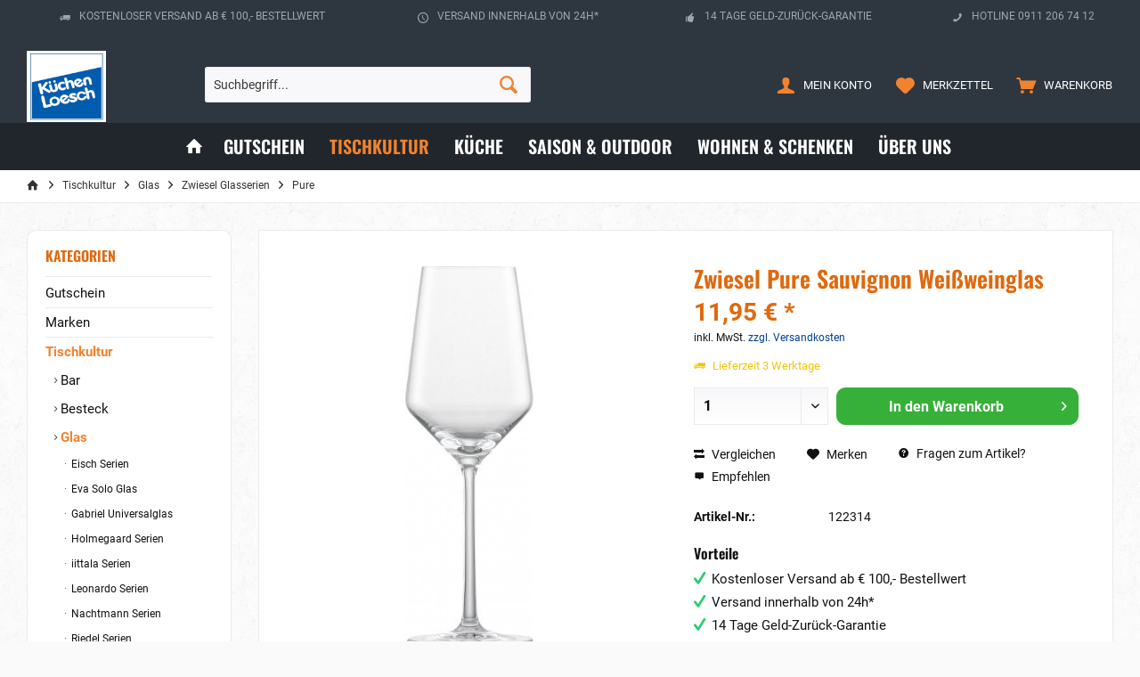

--- FILE ---
content_type: text/html; charset=UTF-8
request_url: https://kuechen-loesch-shop.de/zwiesel-pure-sauvignon-weissweinglas/
body_size: 19657
content:
<!DOCTYPE html>
<html class="no-js" lang="de" itemscope="itemscope" itemtype="https://schema.org/WebPage">
<head>
<meta charset="utf-8">
<meta name="author" content="" />
<meta name="robots" content="index,follow" />
<meta name="revisit-after" content="15 days" />
<meta name="keywords" content="Das, mundgeblasene, Weißweinglas, Riesling, Serie, Enoteca, ZWIESEL, GLAS, konzentriert, filigrane, vielschichtige, Aromen, minimales, Volumen.
Höhe:, 232, mm" />
<meta name="description" content="Das mundgeblasene Weißweinglas Riesling der Serie Enoteca von ZWIESEL GLAS konzentriert filigrane und vielschichtige Aromen auf minimales Volumen.
Hö…" />
<meta property="og:type" content="product" />
<meta property="og:site_name" content="Küchen-Loesch Shop" />
<meta property="og:url" content="https://kuechen-loesch-shop.de/zwiesel-pure-sauvignon-weissweinglas/" />
<meta property="og:title" content="Zwiesel Pure Sauvignon Weißweinglas" />
<meta property="og:description" content="Das mundgeblasene Weißweinglas Riesling der Serie Enoteca von ZWIESEL GLAS konzentriert filigrane und vielschichtige Aromen auf minimales Volumen.…" />
<meta property="og:image" content="https://kuechen-loesch-shop.de/media/image/be/78/e1/122349.jpg" />
<meta property="product:brand" content="Warengruppe6" />
<meta property="product:price" content="11,95" />
<meta property="product:product_link" content="https://kuechen-loesch-shop.de/zwiesel-pure-sauvignon-weissweinglas/" />
<meta name="twitter:card" content="product" />
<meta name="twitter:site" content="Küchen-Loesch Shop" />
<meta name="twitter:title" content="Zwiesel Pure Sauvignon Weißweinglas" />
<meta name="twitter:description" content="Das mundgeblasene Weißweinglas Riesling der Serie Enoteca von ZWIESEL GLAS konzentriert filigrane und vielschichtige Aromen auf minimales Volumen.…" />
<meta name="twitter:image" content="https://kuechen-loesch-shop.de/media/image/be/78/e1/122349.jpg" />
<meta itemprop="copyrightHolder" content="Küchen-Loesch Shop" />
<meta itemprop="copyrightYear" content="2014" />
<meta itemprop="isFamilyFriendly" content="True" />
<meta itemprop="image" content="https://kuechen-loesch-shop.de/media/image/fb/54/dd/kl-logo-blau.png" />
<meta name="viewport" content="width=device-width, initial-scale=1.0">
<meta name="mobile-web-app-capable" content="yes">
<meta name="apple-mobile-web-app-title" content="Küchen-Loesch Shop">
<meta name="apple-mobile-web-app-capable" content="yes">
<meta name="apple-mobile-web-app-status-bar-style" content="default">
<link rel="apple-touch-icon-precomposed" href="https://kuechen-loesch-shop.de/media/image/fb/54/dd/kl-logo-blau.png">
<link rel="shortcut icon" href="https://kuechen-loesch-shop.de/media/image/fb/54/dd/kl-logo-blau.png">
<meta name="msapplication-navbutton-color" content="#F2832E" />
<meta name="application-name" content="Küchen-Loesch Shop" />
<meta name="msapplication-starturl" content="https://kuechen-loesch-shop.de/" />
<meta name="msapplication-window" content="width=1024;height=768" />
<meta name="msapplication-TileImage" content="https://kuechen-loesch-shop.de/media/image/fb/54/dd/kl-logo-blau.png">
<meta name="msapplication-TileColor" content="#F2832E">
<meta name="theme-color" content="#F2832E" />
<link rel="canonical" href="https://kuechen-loesch-shop.de/zwiesel-pure-sauvignon-weissweinglas/" />
<title itemprop="name">Zwiesel Pure Sauvignon Weißweinglas | Pure | Zwiesel Glasserien | Glas | Tischkultur | Küchen-Loesch Shop</title>
<link href="/web/cache/1764604709_13492a62baa0ca6af5c91ed9b528adeb.css" media="all" rel="stylesheet" type="text/css" />
<script>
dataLayer = window.dataLayer || [];
// Clear the previous ecommerce object
dataLayer.push({ ecommerce: null });
// Push regular datalayer
dataLayer.push ({"pageTitle":"Zwiesel Pure Sauvignon Wei\u00dfweinglas | Pure | Zwiesel Glasserien | Glas | Tischkultur | K\u00fcchen-Loesch Shop","pageCategory":"Detail","pageSubCategory":"","pageCategoryID":4842,"productCategoryPath":"","pageSubCategoryID":"","pageCountryCode":"de_DE","pageLanguageCode":"de","pageVersion":1,"pageTestVariation":"1","pageValue":1,"pageAttributes":"1","productID":48168,"productStyleID":"","productEAN":"4001836095594","productName":"Zwiesel Pure Sauvignon Wei\u00dfweinglas","productPrice":"11.95","productCategory":null,"productCurrency":"EUR","productColor":"","productRealColor":"","productSku":"122314"});
// Push new GA4 tags
dataLayer.push({"event":"view_item","ecommerce":{"currency":"EUR","value":"11.95","items":[{"item_id":"122314","item_name":"Zwiesel Pure Sauvignon Wei\u00dfweinglas","affiliation":"K\u00fcchen-Loesch Shop","index":0,"item_brand":"Warengruppe6","item_list_id":4842,"item_list_name":"Category","price":"11.95","quantity":1,"item_category":"Tischkultur","item_category1":"Glas","item_category2":"Zwiesel Glasserien","item_category3":"Pure"}]}});
// Push Remarketing tags
</script>
<script>(function(w,d,s,l,i){w[l]=w[l]||[];w[l].push({'gtm.start':
new Date().getTime(),event:'gtm.js'});var f=d.getElementsByTagName(s)[0],
j=d.createElement(s),dl=l!='dataLayer'?'&l='+l:'';j.async=true;j.src=
'https://www.googletagmanager.com/gtm.js?id='+i+dl;f.parentNode.insertBefore(j,f);
})(window,document,'script','dataLayer','GTM-WZHW5XF');</script>
</head>
<body class="
is--ctl-detail is--act-index tcinntheme themeware-strong layout-fullwidth-boxed gwfont1 gwfont2 headtyp-3 header-3 no-sticky    " >
<noscript>
<iframe src="https://www.googletagmanager.com/ns.html?id=GTM-WZHW5XF"
height="0"
width="0"
style="display:none;visibility:hidden">
</iframe>
</noscript>
<div data-paypalUnifiedMetaDataContainer="true"
data-paypalUnifiedRestoreOrderNumberUrl="https://kuechen-loesch-shop.de/widgets/PaypalUnifiedOrderNumber/restoreOrderNumber"
class="is--hidden">
</div>
<script>
(function (w, k) { w[k] = window[k] || function () { (window[k].q = window[k].q || []).push(arguments) } })(window, "doofinderApp");
doofinderApp('config', 'currency', 'EUR');
manageScriptCookies(isCookieEnabled());
window.onload = function () {
$.subscribe('plugin/swCookieConsentManager/onBuildCookiePreferences', function (event, plugin, preferences) {
manageScriptCookies(preferences.groups.comfort.cookies.doofinder.active);
});
};
function isCookieEnabled() {
const preferencesCookie = document.cookie.split('; ').find(cookie => cookie.startsWith('cookiePreferences='));
const allowCookie = document.cookie.split('; ').find(cookie => cookie.startsWith('allowCookie='));
if (preferencesCookie) {
const preferences = JSON.parse(preferencesCookie.split('cookiePreferences=')[1]);
return preferences.groups.comfort.cookies.doofinder.active;
}else if(allowCookie) {
const cookie = JSON.parse(allowCookie.split('allowCookie=')[1]);
return cookie;
}
return false;
}
function manageScriptCookies(cookieEnabled) {
if (cookieEnabled) {
if (typeof Doofinder !== "undefined") {
Doofinder.enableCookies();
} else {
doofinderApp("config", "require_cookies_consent", false);
}
} else {
if (typeof Doofinder !== "undefined") {
Doofinder.disableCookies();
}
}
}
</script>
<script src="https://eu1-config.doofinder.com/2.x/175e71dd-6a89-49b5-a3b3-c71d74c14c9b.js" async></script>
<div id="df-bogus-cart" data-eventName="doofinder" data-add-article="true" data-showModal="false" data-addArticleUrl="https://kuechen-loesch-shop.de/checkout/ajaxAddArticleCart"></div>
<div class="page-wrap">
<noscript class="noscript-main">
<div class="alert is--warning">
<div class="alert--icon">
<i class="icon--element icon--warning"></i>
</div>
<div class="alert--content">
Um K&#xFC;chen-Loesch&#x20;Shop in vollem Umfang nutzen zu k&ouml;nnen, empfehlen wir Ihnen Javascript in Ihrem Browser zu aktiveren.
</div>
</div>
</noscript>
<header class="header-main mobil-usp">
<div class="topbar--features">
<div>
<div class="feature-1 b280 b478 b767 b1023 b1259"><i class="icon--truck"></i><span>Kostenloser Versand ab € 100,- Bestellwert</span></div>
<div class="feature-2 b767 b1023 b1259"><i class="icon--clock"></i><span>Versand innerhalb von 24h*</span></div>
<div class="feature-3 b1023 b1259"><i class="icon--thumbsup"></i><span>14 Tage Geld-Zurück-Garantie</span></div>
<div class="feature-4 b1259"><i class="icon--phone"></i><span>Hotline 0911 206 74 12</span></div>
</div>
</div>
<div class="topbar top-bar cart-price-hide">
<div class="top-bar--navigation" role="menubar">

    



    

</div>
<div class="header-container">
<div class="header-logo-and-suche">
<div class="logo hover-typ-1" role="banner">
<a class="logo--link" href="https://kuechen-loesch-shop.de/" title="Küchen-Loesch Shop - zur Startseite wechseln">
<picture>
<source srcset="https://kuechen-loesch-shop.de/media/image/fb/54/dd/kl-logo-blau.png" media="(min-width: 78.75em)">
<source srcset="https://kuechen-loesch-shop.de/media/image/fb/54/dd/kl-logo-blau.png" media="(min-width: 64em)">
<source srcset="https://kuechen-loesch-shop.de/media/image/fb/54/dd/kl-logo-blau.png" media="(min-width: 48em)">
<img srcset="https://kuechen-loesch-shop.de/media/image/fb/54/dd/kl-logo-blau.png" alt="Küchen-Loesch Shop - zur Startseite wechseln" title="Küchen-Loesch Shop - zur Startseite wechseln"/>
</picture>
</a>
</div>
</div>
<div id="header--searchform" data-search="true" aria-haspopup="true">
<form action="/search" method="get" class="main-search--form">
<input type="search" name="sSearch" class="main-search--field" autocomplete="off" autocapitalize="off" placeholder="Suchbegriff..." maxlength="30" />
<button type="submit" class="main-search--button">
<i class="icon--search"></i>
<span class="main-search--text"></span>
</button>
<div class="form--ajax-loader">&nbsp;</div>
</form>
<div class="main-search--results"></div>
</div>
<div class="notepad-and-cart top-bar--navigation">





	<div class="navigation--entry entry--cart" role="menuitem">
		<a class="is--icon-left cart--link titletooltip" href="https://kuechen-loesch-shop.de/checkout/cart" title="Warenkorb">
			<i class="icon--basket"></i>
			<span class="cart--display">
									Warenkorb
							</span>
            
            <span class="badge is--minimal cart--quantity is--hidden">0</span>
            
					</a>
		<div class="ajax-loader">&nbsp;</div>
	</div>





            <div class="navigation--entry entry--notepad" role="menuitem">
            <a href="https://kuechen-loesch-shop.de/note" title="Merkzettel">
                <i class="icon--heart"></i>
                                <span class="notepad--name">
                    Merkzettel
                </span>
            </a>
        </div>
    



				
			<div id="useraccountmenu" title="Kundenkonto" class="navigation--entry account-dropdown has--drop-down" role="menuitem" data-offcanvas="true" data-offcanvasselector=".account-dropdown-container">
				<span class="account--display">
					<i class="icon--account"></i> <span class="name--account">Mein Konto</span>
				</span>
				<div class="account-dropdown-container">
				 	<div class="entry--close-off-canvas">
						<a href="#close-account-menu" class="account--close-off-canvas" title="Menü schließen">
							Menü schließen <i class="icon--arrow-right"></i>
						</a>
					</div>
					<span>Kundenkonto</span>
					<a href="https://kuechen-loesch-shop.de/account" title="Mein Konto" class="anmelden--button btn is--primary service--link">Anmelden</a>
					<div class="registrieren-container">oder <a href="https://kuechen-loesch-shop.de/account" title="Mein Konto" class="service--link">registrieren</a></div>
					<div class="infotext-container">Nach der Anmeldung, können Sie hier auf Ihren Kundenbereich zugreifen.</div>
				</div>
			</div>

			



<div class="navigation--entry entry--compare is--hidden" role="menuitem" aria-haspopup="true" data-drop-down-menu="true">
<div>


    
</div>
</div>
</div>
<div class="navigation--entry entry--menu-left" role="menuitem">
<a class="entry--link entry--trigger is--icon-left" href="#offcanvas--left" data-offcanvas="true" data-offCanvasSelector=".sidebar-main">
<i class="icon--menu"></i> <span class="menu--name">Menü</span>
</a>
</div>
</div>
</div>
<div class="headbar colorwhite">
<nav class="navigation-main hide-kategorie-button hover-typ-2 font-family-sekundary"
data-tc-menu-image="false" data-tc-menu-headline="false" data-tc-menu-text="false">
<div data-menu-scroller="true" data-listSelector=".navigation--list.container" data-viewPortSelector=".navigation--list-wrapper"
data-stickyMenu="true"
data-stickyMenuTablet="0"
data-stickyMenuPhone="0"
data-stickyMenuPosition="400"
data-stickyMenuDuration="300"
>
<div class="navigation--list-wrapper">
<ul class="navigation--list container" role="menubar" itemscope="itemscope" itemtype="https://schema.org/SiteNavigationElement">
<li class="navigation--entry is--home homeiconlink" role="menuitem">
<a class="navigation--link is--first" href="https://kuechen-loesch-shop.de/" title="Home" itemprop="url">
<i itemprop="name" class="icon--house"></i>
</a>
</li><li class="navigation--entry" role="menuitem"><a class="navigation--link" href="https://kuechen-loesch-shop.de/gutschein/" title="Gutschein" aria-label="Gutschein" itemprop="url"><span itemprop="name">Gutschein</span></a></li><li class="navigation--entry is--active" role="menuitem"><a class="navigation--link is--active" href="https://kuechen-loesch-shop.de/tischkultur/" title="Tischkultur" aria-label="Tischkultur" itemprop="url"><span itemprop="name">Tischkultur</span></a></li><li class="navigation--entry" role="menuitem"><a class="navigation--link" href="https://kuechen-loesch-shop.de/kueche/" title="Küche" aria-label="Küche" itemprop="url"><span itemprop="name">Küche</span></a></li><li class="navigation--entry" role="menuitem"><a class="navigation--link" href="https://kuechen-loesch-shop.de/saison-outdoor/" title="Saison & Outdoor" aria-label="Saison & Outdoor" itemprop="url"><span itemprop="name">Saison & Outdoor</span></a></li><li class="navigation--entry" role="menuitem"><a class="navigation--link" href="https://kuechen-loesch-shop.de/wohnen-schenken/" title="Wohnen & Schenken" aria-label="Wohnen & Schenken" itemprop="url"><span itemprop="name">Wohnen & Schenken</span></a></li><li class="navigation--entry" role="menuitem"><a class="navigation--link" href="https://kuechen-loesch-shop.de/ueber-uns/" title="Über uns" aria-label="Über uns" itemprop="url"><span itemprop="name">Über uns</span></a></li>            </ul>
</div>
<div class="advanced-menu" data-advanced-menu="true" data-hoverDelay="0">
<div class="menu--container">
<div class="button-container">
<a href="https://kuechen-loesch-shop.de/gutschein/" class="button--category" aria-label="Zur Kategorie Gutschein" title="Zur Kategorie Gutschein">
<i class="icon--arrow-right"></i>
Zur Kategorie Gutschein
</a>
<span class="button--close">
<i class="icon--cross"></i>
</span>
</div>
<div class="content--wrapper has--teaser">
<div class="menu--teaser" style="width: 100%;">
<div class="teaser--headline">Geschenkgutscheine online kaufen und im Fachgeschäft einlösen oder im Fachgeschäft kaufen und online einlösen!</div>
<div class="teaser--text">
Jetzt einfach und bequem Gutschein auswählen, bestellen, herunterladen, ausdrucken und Ihren Lieben eine Freude machen. Direkt nach der Bezahlung wird Ihnen der Gutschein als PDF-Download zur Verfügung gestellt. Viel Spaß beim Schenken!
<a class="teaser--text-link" href="https://kuechen-loesch-shop.de/gutschein/" aria-label="mehr erfahren" title="mehr erfahren">
mehr erfahren
</a>
</div>
</div>
</div>
</div>
<div class="menu--container">
<div class="button-container">
<a href="https://kuechen-loesch-shop.de/tischkultur/" class="button--category" aria-label="Zur Kategorie Tischkultur" title="Zur Kategorie Tischkultur">
<i class="icon--arrow-right"></i>
Zur Kategorie Tischkultur
</a>
<span class="button--close">
<i class="icon--cross"></i>
</span>
</div>
<div class="content--wrapper has--content">
<ul class="menu--list menu--level-0 columns--4" style="width: 100%;">
<li class="menu--list-item item--level-0" style="width: 100%">
<a href="https://kuechen-loesch-shop.de/bar/" class="menu--list-item-link" aria-label="Bar" title="Bar">Bar</a>
<ul class="menu--list menu--level-1 columns--4">
<li class="menu--list-item item--level-1">
<a href="https://kuechen-loesch-shop.de/ausgiesser/" class="menu--list-item-link" aria-label="Ausgießer" title="Ausgießer">Ausgießer</a>
</li>
<li class="menu--list-item item--level-1">
<a href="https://kuechen-loesch-shop.de/cocktailzubehoer/" class="menu--list-item-link" aria-label="Cocktailzubehör" title="Cocktailzubehör">Cocktailzubehör</a>
</li>
<li class="menu--list-item item--level-1">
<a href="https://kuechen-loesch-shop.de/eiscrusher/" class="menu--list-item-link" aria-label="Eiscrusher" title="Eiscrusher">Eiscrusher</a>
</li>
<li class="menu--list-item item--level-1">
<a href="https://kuechen-loesch-shop.de/eiseimer/" class="menu--list-item-link" aria-label="Eiseimer" title="Eiseimer">Eiseimer</a>
</li>
<li class="menu--list-item item--level-1">
<a href="https://kuechen-loesch-shop.de/eiswuerfelbereiter/" class="menu--list-item-link" aria-label="Eiswürfelbereiter" title="Eiswürfelbereiter">Eiswürfelbereiter</a>
</li>
<li class="menu--list-item item--level-1">
<a href="https://kuechen-loesch-shop.de/flachmann/" class="menu--list-item-link" aria-label="Flachmann" title="Flachmann">Flachmann</a>
</li>
<li class="menu--list-item item--level-1">
<a href="https://kuechen-loesch-shop.de/flaschenkuehler/" class="menu--list-item-link" aria-label="Flaschenkühler" title="Flaschenkühler">Flaschenkühler</a>
</li>
<li class="menu--list-item item--level-1">
<a href="https://kuechen-loesch-shop.de/flaschenoeffner/" class="menu--list-item-link" aria-label="Flaschenöffner" title="Flaschenöffner">Flaschenöffner</a>
</li>
<li class="menu--list-item item--level-1">
<a href="https://kuechen-loesch-shop.de/flaschenverschluss/" class="menu--list-item-link" aria-label="Flaschenverschluss" title="Flaschenverschluss">Flaschenverschluss</a>
</li>
<li class="menu--list-item item--level-1">
<a href="https://kuechen-loesch-shop.de/folienschneider/" class="menu--list-item-link" aria-label="Folienschneider" title="Folienschneider">Folienschneider</a>
</li>
<li class="menu--list-item item--level-1">
<a href="https://kuechen-loesch-shop.de/glasuntersetzer/" class="menu--list-item-link" aria-label="Glasuntersetzer" title="Glasuntersetzer">Glasuntersetzer</a>
</li>
<li class="menu--list-item item--level-1">
<a href="https://kuechen-loesch-shop.de/korkenzieher/" class="menu--list-item-link" aria-label="Korkenzieher" title="Korkenzieher">Korkenzieher</a>
</li>
<li class="menu--list-item item--level-1">
<a href="https://kuechen-loesch-shop.de/trinkhalm/" class="menu--list-item-link" aria-label="Trinkhalm" title="Trinkhalm">Trinkhalm</a>
</li>
</ul>
</li>
<li class="menu--list-item item--level-0" style="width: 100%">
<a href="https://kuechen-loesch-shop.de/besteck/" class="menu--list-item-link" aria-label="Besteck" title="Besteck">Besteck</a>
<ul class="menu--list menu--level-1 columns--4">
<li class="menu--list-item item--level-1">
<a href="https://kuechen-loesch-shop.de/essbestecke/" class="menu--list-item-link" aria-label="Essbestecke" title="Essbestecke">Essbestecke</a>
</li>
<li class="menu--list-item item--level-1">
<a href="https://kuechen-loesch-shop.de/einzelbestecke/" class="menu--list-item-link" aria-label="Einzelbestecke" title="Einzelbestecke">Einzelbestecke</a>
</li>
<li class="menu--list-item item--level-1">
<a href="https://kuechen-loesch-shop.de/servierbestecke/" class="menu--list-item-link" aria-label="Servierbestecke" title="Servierbestecke">Servierbestecke</a>
</li>
<li class="menu--list-item item--level-1">
<a href="https://kuechen-loesch-shop.de/besteck-zubehoer/" class="menu--list-item-link" aria-label="Besteck-Zubehör" title="Besteck-Zubehör">Besteck-Zubehör</a>
</li>
</ul>
</li>
<li class="menu--list-item item--level-0" style="width: 100%">
<a href="https://kuechen-loesch-shop.de/glas/" class="menu--list-item-link" aria-label="Glas" title="Glas">Glas</a>
<ul class="menu--list menu--level-1 columns--4">
<li class="menu--list-item item--level-1">
<a href="https://kuechen-loesch-shop.de/eisch-serien/" class="menu--list-item-link" aria-label="Eisch Serien" title="Eisch Serien">Eisch Serien</a>
</li>
<li class="menu--list-item item--level-1">
<a href="https://kuechen-loesch-shop.de/eva-solo-glas/" class="menu--list-item-link" aria-label="Eva Solo Glas" title="Eva Solo Glas">Eva Solo Glas</a>
</li>
<li class="menu--list-item item--level-1">
<a href="https://kuechen-loesch-shop.de/gabriel-universalglas/" class="menu--list-item-link" aria-label="Gabriel Universalglas" title="Gabriel Universalglas">Gabriel Universalglas</a>
</li>
<li class="menu--list-item item--level-1">
<a href="https://kuechen-loesch-shop.de/holmegaard-serien/" class="menu--list-item-link" aria-label="Holmegaard Serien" title="Holmegaard Serien">Holmegaard Serien</a>
</li>
<li class="menu--list-item item--level-1">
<a href="https://kuechen-loesch-shop.de/iittala-serien/" class="menu--list-item-link" aria-label="iittala Serien" title="iittala Serien">iittala Serien</a>
</li>
<li class="menu--list-item item--level-1">
<a href="https://kuechen-loesch-shop.de/leonardo-serien/" class="menu--list-item-link" aria-label="Leonardo Serien" title="Leonardo Serien">Leonardo Serien</a>
</li>
<li class="menu--list-item item--level-1">
<a href="https://kuechen-loesch-shop.de/nachtmann-serien/" class="menu--list-item-link" aria-label="Nachtmann Serien " title="Nachtmann Serien ">Nachtmann Serien </a>
</li>
<li class="menu--list-item item--level-1">
<a href="https://kuechen-loesch-shop.de/riedel-serien/" class="menu--list-item-link" aria-label="Riedel Serien" title="Riedel Serien">Riedel Serien</a>
</li>
<li class="menu--list-item item--level-1">
<a href="https://kuechen-loesch-shop.de/ritzenhoff-glas/" class="menu--list-item-link" aria-label="Ritzenhoff Glas" title="Ritzenhoff Glas">Ritzenhoff Glas</a>
</li>
<li class="menu--list-item item--level-1">
<a href="https://kuechen-loesch-shop.de/rosenthal-glasserien/" class="menu--list-item-link" aria-label="Rosenthal Glasserien" title="Rosenthal Glasserien">Rosenthal Glasserien</a>
</li>
<li class="menu--list-item item--level-1">
<a href="https://kuechen-loesch-shop.de/spiegelau-serien/" class="menu--list-item-link" aria-label="Spiegelau Serien" title="Spiegelau Serien">Spiegelau Serien</a>
</li>
<li class="menu--list-item item--level-1">
<a href="https://kuechen-loesch-shop.de/stoelzle-serien/" class="menu--list-item-link" aria-label="Stölzle Serien" title="Stölzle Serien">Stölzle Serien</a>
</li>
<li class="menu--list-item item--level-1">
<a href="https://kuechen-loesch-shop.de/villeroy-boch-glasserien/" class="menu--list-item-link" aria-label="Villeroy &amp; Boch Glasserien" title="Villeroy &amp; Boch Glasserien">Villeroy & Boch Glasserien</a>
</li>
<li class="menu--list-item item--level-1">
<a href="https://kuechen-loesch-shop.de/zalto-denk-art/" class="menu--list-item-link" aria-label="Zalto Denk Art" title="Zalto Denk Art">Zalto Denk Art</a>
</li>
<li class="menu--list-item item--level-1">
<a href="https://kuechen-loesch-shop.de/zwiesel-glasserien/" class="menu--list-item-link" aria-label="Zwiesel Glasserien" title="Zwiesel Glasserien">Zwiesel Glasserien</a>
</li>
<li class="menu--list-item item--level-1">
<a href="https://kuechen-loesch-shop.de/spezialglaeser/" class="menu--list-item-link" aria-label="Spezialgläser" title="Spezialgläser">Spezialgläser</a>
</li>
</ul>
</li>
<li class="menu--list-item item--level-0" style="width: 100%">
<a href="https://kuechen-loesch-shop.de/porzellan/" class="menu--list-item-link" aria-label="Porzellan" title="Porzellan">Porzellan</a>
<ul class="menu--list menu--level-1 columns--4">
<li class="menu--list-item item--level-1">
<a href="https://kuechen-loesch-shop.de/alessi-porzellan/" class="menu--list-item-link" aria-label="Alessi Porzellan" title="Alessi Porzellan">Alessi Porzellan</a>
</li>
<li class="menu--list-item item--level-1">
<a href="https://kuechen-loesch-shop.de/arzberg-porzellan/" class="menu--list-item-link" aria-label="Arzberg Porzellan" title="Arzberg Porzellan">Arzberg Porzellan</a>
</li>
<li class="menu--list-item item--level-1">
<a href="https://kuechen-loesch-shop.de/asa-porzellan/" class="menu--list-item-link" aria-label="ASA Porzellan" title="ASA Porzellan">ASA Porzellan</a>
</li>
<li class="menu--list-item item--level-1">
<a href="https://kuechen-loesch-shop.de/bunzlauer-keramik/" class="menu--list-item-link" aria-label="Bunzlauer Keramik" title="Bunzlauer Keramik">Bunzlauer Keramik</a>
</li>
<li class="menu--list-item item--level-1">
<a href="https://kuechen-loesch-shop.de/dibbern-porzellan/" class="menu--list-item-link" aria-label="Dibbern Porzellan" title="Dibbern Porzellan">Dibbern Porzellan</a>
</li>
<li class="menu--list-item item--level-1">
<a href="https://kuechen-loesch-shop.de/f-h-bitz-porzellan/" class="menu--list-item-link" aria-label="F&amp;H Bitz Porzellan" title="F&amp;H Bitz Porzellan">F&H Bitz Porzellan</a>
</li>
<li class="menu--list-item item--level-1">
<a href="https://kuechen-loesch-shop.de/fiftyeight-products-collection/" class="menu--list-item-link" aria-label="Fiftyeight Products Collection" title="Fiftyeight Products Collection">Fiftyeight Products Collection</a>
</li>
<li class="menu--list-item item--level-1">
<a href="https://kuechen-loesch-shop.de/friesland-porzellan/" class="menu--list-item-link" aria-label="Friesland Porzellan" title="Friesland Porzellan">Friesland Porzellan</a>
</li>
<li class="menu--list-item item--level-1">
<a href="https://kuechen-loesch-shop.de/fuerstenberg-porzellan/" class="menu--list-item-link" aria-label="Fürstenberg Porzellan" title="Fürstenberg Porzellan">Fürstenberg Porzellan</a>
</li>
<li class="menu--list-item item--level-1">
<a href="https://kuechen-loesch-shop.de/gmundner-keramik/" class="menu--list-item-link" aria-label="Gmundner Keramik" title="Gmundner Keramik">Gmundner Keramik</a>
</li>
<li class="menu--list-item item--level-1">
<a href="https://kuechen-loesch-shop.de/hutschenreuther-porzellan/" class="menu--list-item-link" aria-label="Hutschenreuther Porzellan" title="Hutschenreuther Porzellan">Hutschenreuther Porzellan</a>
</li>
<li class="menu--list-item item--level-1">
<a href="https://kuechen-loesch-shop.de/iittala-porzellan/" class="menu--list-item-link" aria-label="iittala Porzellan" title="iittala Porzellan">iittala Porzellan</a>
</li>
<li class="menu--list-item item--level-1">
<a href="https://kuechen-loesch-shop.de/kahla-porzellan/" class="menu--list-item-link" aria-label="KAHLA Porzellan" title="KAHLA Porzellan">KAHLA Porzellan</a>
</li>
<li class="menu--list-item item--level-1">
<a href="https://kuechen-loesch-shop.de/kpm-berlin-porzellan/" class="menu--list-item-link" aria-label="KPM Berlin Porzellan" title="KPM Berlin Porzellan">KPM Berlin Porzellan</a>
</li>
<li class="menu--list-item item--level-1">
<a href="https://kuechen-loesch-shop.de/maxwell-williams-porzellan/" class="menu--list-item-link" aria-label="Maxwell Williams Porzellan" title="Maxwell Williams Porzellan">Maxwell Williams Porzellan</a>
</li>
<li class="menu--list-item item--level-1">
<a href="https://kuechen-loesch-shop.de/pip-studio-porzellan/" class="menu--list-item-link" aria-label="PIP Studio Porzellan" title="PIP Studio Porzellan">PIP Studio Porzellan</a>
</li>
<li class="menu--list-item item--level-1">
<a href="https://kuechen-loesch-shop.de/rosenthal-porzellan/" class="menu--list-item-link" aria-label="Rosenthal Porzellan" title="Rosenthal Porzellan">Rosenthal Porzellan</a>
</li>
<li class="menu--list-item item--level-1">
<a href="https://kuechen-loesch-shop.de/royal-doulton/" class="menu--list-item-link" aria-label="Royal Doulton" title="Royal Doulton">Royal Doulton</a>
</li>
<li class="menu--list-item item--level-1">
<a href="https://kuechen-loesch-shop.de/seltmann-porzellan/" class="menu--list-item-link" aria-label="Seltmann Porzellan" title="Seltmann Porzellan">Seltmann Porzellan</a>
</li>
<li class="menu--list-item item--level-1">
<a href="https://kuechen-loesch-shop.de/thomas-porzellan/" class="menu--list-item-link" aria-label="Thomas Porzellan" title="Thomas Porzellan">Thomas Porzellan</a>
</li>
<li class="menu--list-item item--level-1">
<a href="https://kuechen-loesch-shop.de/versace-porzellan/" class="menu--list-item-link" aria-label="Versace Porzellan" title="Versace Porzellan">Versace Porzellan</a>
</li>
<li class="menu--list-item item--level-1">
<a href="https://kuechen-loesch-shop.de/villeroy-boch-porzellan/" class="menu--list-item-link" aria-label="Villeroy&amp;Boch Porzellan " title="Villeroy&amp;Boch Porzellan ">Villeroy&Boch Porzellan </a>
</li>
<li class="menu--list-item item--level-1">
<a href="https://kuechen-loesch-shop.de/wedgewood-edme-plain/" class="menu--list-item-link" aria-label="Wedgewood Edme Plain" title="Wedgewood Edme Plain">Wedgewood Edme Plain</a>
</li>
</ul>
</li>
<li class="menu--list-item item--level-0" style="width: 100%">
<a href="https://kuechen-loesch-shop.de/silberwaren/" class="menu--list-item-link" aria-label="Silberwaren" title="Silberwaren">Silberwaren</a>
</li>
<li class="menu--list-item item--level-0" style="width: 100%">
<a href="https://kuechen-loesch-shop.de/tischwaesche/" class="menu--list-item-link" aria-label="Tischwäsche" title="Tischwäsche">Tischwäsche</a>
<ul class="menu--list menu--level-1 columns--4">
<li class="menu--list-item item--level-1">
<a href="https://kuechen-loesch-shop.de/stoffservietten/" class="menu--list-item-link" aria-label="Stoffservietten" title="Stoffservietten">Stoffservietten</a>
</li>
<li class="menu--list-item item--level-1">
<a href="https://kuechen-loesch-shop.de/tischdecken/" class="menu--list-item-link" aria-label="Tischdecken" title="Tischdecken">Tischdecken</a>
</li>
<li class="menu--list-item item--level-1">
<a href="https://kuechen-loesch-shop.de/tischlaeufer/" class="menu--list-item-link" aria-label="Tischläufer" title="Tischläufer">Tischläufer</a>
</li>
<li class="menu--list-item item--level-1">
<a href="https://kuechen-loesch-shop.de/tischsets/" class="menu--list-item-link" aria-label="Tischsets" title="Tischsets">Tischsets</a>
</li>
</ul>
</li>
<li class="menu--list-item item--level-0" style="width: 100%">
<a href="https://kuechen-loesch-shop.de/kinderwelt/" class="menu--list-item-link" aria-label="Kinderwelt" title="Kinderwelt">Kinderwelt</a>
<ul class="menu--list menu--level-1 columns--4">
<li class="menu--list-item item--level-1">
<a href="https://kuechen-loesch-shop.de/kinderbesteck/" class="menu--list-item-link" aria-label="Kinderbesteck" title="Kinderbesteck">Kinderbesteck</a>
</li>
<li class="menu--list-item item--level-1">
<a href="https://kuechen-loesch-shop.de/kindergeschirr/" class="menu--list-item-link" aria-label="Kindergeschirr" title="Kindergeschirr">Kindergeschirr</a>
</li>
<li class="menu--list-item item--level-1">
<a href="https://kuechen-loesch-shop.de/kindersets/" class="menu--list-item-link" aria-label="Kindersets" title="Kindersets">Kindersets</a>
</li>
<li class="menu--list-item item--level-1">
<a href="https://kuechen-loesch-shop.de/kinder-to-go/" class="menu--list-item-link" aria-label="Kinder to Go" title="Kinder to Go">Kinder to Go</a>
</li>
</ul>
</li>
</ul>
</div>
</div>
<div class="menu--container">
<div class="button-container">
<a href="https://kuechen-loesch-shop.de/kueche/" class="button--category" aria-label="Zur Kategorie Küche" title="Zur Kategorie Küche">
<i class="icon--arrow-right"></i>
Zur Kategorie Küche
</a>
<span class="button--close">
<i class="icon--cross"></i>
</span>
</div>
<div class="content--wrapper has--content">
<ul class="menu--list menu--level-0 columns--4" style="width: 100%;">
<li class="menu--list-item item--level-0" style="width: 100%">
<a href="https://kuechen-loesch-shop.de/cat/index/sCategory/1699" class="menu--list-item-link" aria-label="Backen" title="Backen">Backen</a>
<ul class="menu--list menu--level-1 columns--4">
<li class="menu--list-item item--level-1">
<a href="https://kuechen-loesch-shop.de/ausstecher/" class="menu--list-item-link" aria-label="Ausstecher" title="Ausstecher">Ausstecher</a>
</li>
<li class="menu--list-item item--level-1">
<a href="https://kuechen-loesch-shop.de/backformen/" class="menu--list-item-link" aria-label="Backformen" title="Backformen">Backformen</a>
</li>
<li class="menu--list-item item--level-1">
<a href="https://kuechen-loesch-shop.de/backzubehoer/" class="menu--list-item-link" aria-label="Backzubehör" title="Backzubehör">Backzubehör</a>
</li>
<li class="menu--list-item item--level-1">
<a href="https://kuechen-loesch-shop.de/brot-broetchen/" class="menu--list-item-link" aria-label="Brot-Brötchen" title="Brot-Brötchen">Brot-Brötchen</a>
</li>
<li class="menu--list-item item--level-1">
<a href="https://kuechen-loesch-shop.de/dessertzubereitung/" class="menu--list-item-link" aria-label="Dessertzubereitung" title="Dessertzubereitung">Dessertzubereitung</a>
</li>
<li class="menu--list-item item--level-1">
<a href="https://kuechen-loesch-shop.de/pizza/" class="menu--list-item-link" aria-label="Pizza" title="Pizza">Pizza</a>
</li>
<li class="menu--list-item item--level-1">
<a href="https://kuechen-loesch-shop.de/pralinenherstellung/" class="menu--list-item-link" aria-label="Pralinenherstellung" title="Pralinenherstellung">Pralinenherstellung</a>
</li>
<li class="menu--list-item item--level-1">
<a href="https://kuechen-loesch-shop.de/ruehrschuesseln/" class="menu--list-item-link" aria-label="Rührschüsseln" title="Rührschüsseln">Rührschüsseln</a>
</li>
<li class="menu--list-item item--level-1">
<a href="https://kuechen-loesch-shop.de/saisonbacken/" class="menu--list-item-link" aria-label="Saisonbacken" title="Saisonbacken">Saisonbacken</a>
</li>
<li class="menu--list-item item--level-1">
<a href="https://kuechen-loesch-shop.de/wiegen-messen/" class="menu--list-item-link" aria-label="Wiegen-Messen" title="Wiegen-Messen">Wiegen-Messen</a>
</li>
</ul>
</li>
<li class="menu--list-item item--level-0" style="width: 100%">
<a href="https://kuechen-loesch-shop.de/elektro/" class="menu--list-item-link" aria-label="Elektro" title="Elektro">Elektro</a>
<ul class="menu--list menu--level-1 columns--4">
<li class="menu--list-item item--level-1">
<a href="https://kuechen-loesch-shop.de/kuechenmaschinen/" class="menu--list-item-link" aria-label="Küchenmaschinen" title="Küchenmaschinen">Küchenmaschinen</a>
</li>
<li class="menu--list-item item--level-1">
<a href="https://kuechen-loesch-shop.de/kleingeraete/" class="menu--list-item-link" aria-label="Kleingeräte" title="Kleingeräte">Kleingeräte</a>
</li>
</ul>
</li>
<li class="menu--list-item item--level-0" style="width: 100%">
<a href="https://kuechen-loesch-shop.de/haushalt/" class="menu--list-item-link" aria-label="Haushalt" title="Haushalt">Haushalt</a>
<ul class="menu--list menu--level-1 columns--4">
<li class="menu--list-item item--level-1">
<a href="https://kuechen-loesch-shop.de/anrichten-servieren/" class="menu--list-item-link" aria-label="Anrichten-Servieren" title="Anrichten-Servieren">Anrichten-Servieren</a>
</li>
<li class="menu--list-item item--level-1">
<a href="https://kuechen-loesch-shop.de/brotkorb-brotkasten/" class="menu--list-item-link" aria-label="Brotkorb-Brotkasten" title="Brotkorb-Brotkasten">Brotkorb-Brotkasten</a>
</li>
<li class="menu--list-item item--level-1">
<a href="https://kuechen-loesch-shop.de/einkaufstaschen/shopper/" class="menu--list-item-link" aria-label="Einkaufstaschen / Shopper" title="Einkaufstaschen / Shopper">Einkaufstaschen / Shopper</a>
</li>
<li class="menu--list-item item--level-1">
<a href="https://kuechen-loesch-shop.de/einkochen/" class="menu--list-item-link" aria-label="Einkochen" title="Einkochen">Einkochen</a>
</li>
<li class="menu--list-item item--level-1">
<a href="https://kuechen-loesch-shop.de/fruehstueckstisch/" class="menu--list-item-link" aria-label="Frühstückstisch" title="Frühstückstisch">Frühstückstisch</a>
</li>
<li class="menu--list-item item--level-1">
<a href="https://kuechen-loesch-shop.de/isolieren/" class="menu--list-item-link" aria-label="Isolieren" title="Isolieren">Isolieren</a>
</li>
<li class="menu--list-item item--level-1">
<a href="https://kuechen-loesch-shop.de/kleiderbuegel/" class="menu--list-item-link" aria-label="Kleiderbügel" title="Kleiderbügel">Kleiderbügel</a>
</li>
<li class="menu--list-item item--level-1">
<a href="https://kuechen-loesch-shop.de/ordnungssysteme/" class="menu--list-item-link" aria-label="Ordnungssysteme" title="Ordnungssysteme">Ordnungssysteme</a>
</li>
<li class="menu--list-item item--level-1">
<a href="https://kuechen-loesch-shop.de/reinigung/" class="menu--list-item-link" aria-label="Reinigung" title="Reinigung">Reinigung</a>
</li>
<li class="menu--list-item item--level-1">
<a href="https://kuechen-loesch-shop.de/to-go/" class="menu--list-item-link" aria-label="To go" title="To go">To go</a>
</li>
<li class="menu--list-item item--level-1">
<a href="https://kuechen-loesch-shop.de/vorratshaltung/" class="menu--list-item-link" aria-label="Vorratshaltung" title="Vorratshaltung">Vorratshaltung</a>
</li>
<li class="menu--list-item item--level-1">
<a href="https://kuechen-loesch-shop.de/waeschepflege/" class="menu--list-item-link" aria-label="Wäschepflege" title="Wäschepflege">Wäschepflege</a>
</li>
<li class="menu--list-item item--level-1">
<a href="https://kuechen-loesch-shop.de/wasseraufbereitung/" class="menu--list-item-link" aria-label="Wasseraufbereitung" title="Wasseraufbereitung">Wasseraufbereitung</a>
</li>
</ul>
</li>
<li class="menu--list-item item--level-0" style="width: 100%">
<a href="https://kuechen-loesch-shop.de/messer-co./" class="menu--list-item-link" aria-label="Messer &amp; Co." title="Messer &amp; Co.">Messer & Co.</a>
<ul class="menu--list menu--level-1 columns--4">
<li class="menu--list-item item--level-1">
<a href="https://kuechen-loesch-shop.de/messer-marken/" class="menu--list-item-link" aria-label="Messer-Marken " title="Messer-Marken ">Messer-Marken </a>
</li>
<li class="menu--list-item item--level-1">
<a href="https://kuechen-loesch-shop.de/kuechenmesser/" class="menu--list-item-link" aria-label="Küchenmesser" title="Küchenmesser">Küchenmesser</a>
</li>
<li class="menu--list-item item--level-1">
<a href="https://kuechen-loesch-shop.de/messeraufbewahrung/" class="menu--list-item-link" aria-label="Messeraufbewahrung" title="Messeraufbewahrung">Messeraufbewahrung</a>
</li>
<li class="menu--list-item item--level-1">
<a href="https://kuechen-loesch-shop.de/messerbloecke/" class="menu--list-item-link" aria-label="Messerblöcke " title="Messerblöcke ">Messerblöcke </a>
</li>
<li class="menu--list-item item--level-1">
<a href="https://kuechen-loesch-shop.de/messer-sets/" class="menu--list-item-link" aria-label="Messer-Sets" title="Messer-Sets">Messer-Sets</a>
</li>
<li class="menu--list-item item--level-1">
<a href="https://kuechen-loesch-shop.de/schaerfen/" class="menu--list-item-link" aria-label="Schärfen" title="Schärfen">Schärfen</a>
</li>
<li class="menu--list-item item--level-1">
<a href="https://kuechen-loesch-shop.de/scheren/" class="menu--list-item-link" aria-label="Scheren" title="Scheren">Scheren</a>
</li>
<li class="menu--list-item item--level-1">
<a href="https://kuechen-loesch-shop.de/messer-zubehoer/" class="menu--list-item-link" aria-label="Messer-Zubehör" title="Messer-Zubehör">Messer-Zubehör</a>
</li>
<li class="menu--list-item item--level-1">
<a href="https://kuechen-loesch-shop.de/manikuere/" class="menu--list-item-link" aria-label="Maniküre" title="Maniküre">Maniküre</a>
</li>
</ul>
</li>
<li class="menu--list-item item--level-0" style="width: 100%">
<a href="https://kuechen-loesch-shop.de/kochen/" class="menu--list-item-link" aria-label="Kochen" title="Kochen">Kochen</a>
<ul class="menu--list menu--level-1 columns--4">
<li class="menu--list-item item--level-1">
<a href="https://kuechen-loesch-shop.de/braeter-bratrohrpfannen/" class="menu--list-item-link" aria-label="Bräter-Bratrohrpfannen" title="Bräter-Bratrohrpfannen">Bräter-Bratrohrpfannen</a>
</li>
<li class="menu--list-item item--level-1">
<a href="https://kuechen-loesch-shop.de/pfannen/" class="menu--list-item-link" aria-label="Pfannen" title="Pfannen">Pfannen</a>
</li>
<li class="menu--list-item item--level-1">
<a href="https://kuechen-loesch-shop.de/toepfe/" class="menu--list-item-link" aria-label="Töpfe" title="Töpfe">Töpfe</a>
</li>
<li class="menu--list-item item--level-1">
<a href="https://kuechen-loesch-shop.de/topf-pfannenzubehoer/" class="menu--list-item-link" aria-label="Topf-Pfannenzubehör" title="Topf-Pfannenzubehör">Topf-Pfannenzubehör</a>
</li>
<li class="menu--list-item item--level-1">
<a href="https://kuechen-loesch-shop.de/schnellkochtopf/" class="menu--list-item-link" aria-label="Schnellkochtopf" title="Schnellkochtopf">Schnellkochtopf</a>
</li>
<li class="menu--list-item item--level-1">
<a href="https://kuechen-loesch-shop.de/wasserkessel/" class="menu--list-item-link" aria-label="Wasserkessel" title="Wasserkessel">Wasserkessel</a>
</li>
<li class="menu--list-item item--level-1">
<a href="https://kuechen-loesch-shop.de/wok/" class="menu--list-item-link" aria-label="Wok" title="Wok">Wok</a>
</li>
<li class="menu--list-item item--level-1">
<a href="https://kuechen-loesch-shop.de/ofenfeste-auflaufformen/" class="menu--list-item-link" aria-label="ofenfeste Auflaufformen" title="ofenfeste Auflaufformen">ofenfeste Auflaufformen</a>
</li>
<li class="menu--list-item item--level-1">
<a href="https://kuechen-loesch-shop.de/schuesseln-schalen/" class="menu--list-item-link" aria-label="Schüsseln-Schalen" title="Schüsseln-Schalen">Schüsseln-Schalen</a>
</li>
<li class="menu--list-item item--level-1">
<a href="https://kuechen-loesch-shop.de/kuechenhelfer/" class="menu--list-item-link" aria-label="Küchenhelfer" title="Küchenhelfer">Küchenhelfer</a>
</li>
<li class="menu--list-item item--level-1">
<a href="https://kuechen-loesch-shop.de/kuechentextilien/" class="menu--list-item-link" aria-label="Küchentextilien" title="Küchentextilien">Küchentextilien</a>
</li>
<li class="menu--list-item item--level-1">
<a href="https://kuechen-loesch-shop.de/pasta/" class="menu--list-item-link" aria-label="Pasta" title="Pasta">Pasta</a>
</li>
<li class="menu--list-item item--level-1">
<a href="https://kuechen-loesch-shop.de/schneidbretter/" class="menu--list-item-link" aria-label="Schneidbretter" title="Schneidbretter">Schneidbretter</a>
</li>
<li class="menu--list-item item--level-1">
<a href="https://kuechen-loesch-shop.de/wuerzen/" class="menu--list-item-link" aria-label="Würzen" title="Würzen">Würzen</a>
</li>
</ul>
</li>
<li class="menu--list-item item--level-0" style="width: 100%">
<a href="https://kuechen-loesch-shop.de/kaffee/" class="menu--list-item-link" aria-label="Kaffee" title="Kaffee">Kaffee</a>
<ul class="menu--list menu--level-1 columns--4">
<li class="menu--list-item item--level-1">
<a href="https://kuechen-loesch-shop.de/kaffee-glas/" class="menu--list-item-link" aria-label="Kaffee-Glas" title="Kaffee-Glas">Kaffee-Glas</a>
</li>
<li class="menu--list-item item--level-1">
<a href="https://kuechen-loesch-shop.de/kaffeebohnen/" class="menu--list-item-link" aria-label="Kaffeebohnen" title="Kaffeebohnen">Kaffeebohnen</a>
</li>
<li class="menu--list-item item--level-1">
<a href="https://kuechen-loesch-shop.de/kaffeezubereitung/" class="menu--list-item-link" aria-label="Kaffeezubereitung" title="Kaffeezubereitung">Kaffeezubereitung</a>
</li>
<li class="menu--list-item item--level-1">
<a href="https://kuechen-loesch-shop.de/filterkaffeemaschinen/" class="menu--list-item-link" aria-label="Filterkaffeemaschinen" title="Filterkaffeemaschinen">Filterkaffeemaschinen</a>
</li>
<li class="menu--list-item item--level-1">
<a href="https://kuechen-loesch-shop.de/kaffeemuehlen/" class="menu--list-item-link" aria-label="Kaffeemühlen" title="Kaffeemühlen">Kaffeemühlen</a>
</li>
<li class="menu--list-item item--level-1">
<a href="https://kuechen-loesch-shop.de/siebtraegermaschinen/" class="menu--list-item-link" aria-label="Siebträgermaschinen " title="Siebträgermaschinen ">Siebträgermaschinen </a>
</li>
<li class="menu--list-item item--level-1">
<a href="https://kuechen-loesch-shop.de/vollautomaten/" class="menu--list-item-link" aria-label="Vollautomaten " title="Vollautomaten ">Vollautomaten </a>
</li>
<li class="menu--list-item item--level-1">
<a href="https://kuechen-loesch-shop.de/kaffeezubehoer/" class="menu--list-item-link" aria-label="Kaffeezubehör" title="Kaffeezubehör">Kaffeezubehör</a>
</li>
</ul>
</li>
<li class="menu--list-item item--level-0" style="width: 100%">
<a href="https://kuechen-loesch-shop.de/tee/" class="menu--list-item-link" aria-label="Tee" title="Tee">Tee</a>
<ul class="menu--list menu--level-1 columns--4">
<li class="menu--list-item item--level-1">
<a href="https://kuechen-loesch-shop.de/tee-zubereitung/" class="menu--list-item-link" aria-label="Tee-Zubereitung" title="Tee-Zubereitung">Tee-Zubereitung</a>
</li>
<li class="menu--list-item item--level-1">
<a href="https://kuechen-loesch-shop.de/glaeser-tassen/" class="menu--list-item-link" aria-label="Gläser-Tassen" title="Gläser-Tassen">Gläser-Tassen</a>
</li>
<li class="menu--list-item item--level-1">
<a href="https://kuechen-loesch-shop.de/stoevchen/" class="menu--list-item-link" aria-label="Stövchen" title="Stövchen">Stövchen</a>
</li>
<li class="menu--list-item item--level-1">
<a href="https://kuechen-loesch-shop.de/teezubehoer/" class="menu--list-item-link" aria-label="Teezubehör" title="Teezubehör">Teezubehör</a>
</li>
</ul>
</li>
<li class="menu--list-item item--level-0" style="width: 100%">
<a href="https://kuechen-loesch-shop.de/raclette/fondue/" class="menu--list-item-link" aria-label="Raclette/Fondue" title="Raclette/Fondue">Raclette/Fondue</a>
<ul class="menu--list menu--level-1 columns--4">
<li class="menu--list-item item--level-1">
<a href="https://kuechen-loesch-shop.de/feuerzangenbowle/" class="menu--list-item-link" aria-label="Feuerzangenbowle" title="Feuerzangenbowle">Feuerzangenbowle</a>
</li>
<li class="menu--list-item item--level-1">
<a href="https://kuechen-loesch-shop.de/fondue/" class="menu--list-item-link" aria-label="Fondue" title="Fondue">Fondue</a>
</li>
<li class="menu--list-item item--level-1">
<a href="https://kuechen-loesch-shop.de/raclette/" class="menu--list-item-link" aria-label="Raclette" title="Raclette">Raclette</a>
</li>
</ul>
</li>
</ul>
</div>
</div>
<div class="menu--container">
<div class="button-container">
<a href="https://kuechen-loesch-shop.de/saison-outdoor/" class="button--category" aria-label="Zur Kategorie Saison &amp; Outdoor" title="Zur Kategorie Saison &amp; Outdoor">
<i class="icon--arrow-right"></i>
Zur Kategorie Saison & Outdoor
</a>
<span class="button--close">
<i class="icon--cross"></i>
</span>
</div>
<div class="content--wrapper has--content has--teaser">
<ul class="menu--list menu--level-0 columns--2" style="width: 50%;">
<li class="menu--list-item item--level-0" style="width: 100%">
<a href="https://kuechen-loesch-shop.de/ostern/" class="menu--list-item-link" aria-label="Ostern" title="Ostern">Ostern</a>
<ul class="menu--list menu--level-1 columns--2">
<li class="menu--list-item item--level-1">
<a href="https://kuechen-loesch-shop.de/backen/" class="menu--list-item-link" aria-label="Backen " title="Backen ">Backen </a>
</li>
<li class="menu--list-item item--level-1">
<a href="https://kuechen-loesch-shop.de/rund-ums-ei/" class="menu--list-item-link" aria-label="Rund ums Ei " title="Rund ums Ei ">Rund ums Ei </a>
</li>
</ul>
</li>
<li class="menu--list-item item--level-0" style="width: 100%">
<a href="https://kuechen-loesch-shop.de/weihnachten/" class="menu--list-item-link" aria-label="Weihnachten" title="Weihnachten">Weihnachten</a>
<ul class="menu--list menu--level-1 columns--2">
<li class="menu--list-item item--level-1">
<a href="https://kuechen-loesch-shop.de/weihnachtsanhaenger/" class="menu--list-item-link" aria-label="Weihnachtsanhänger" title="Weihnachtsanhänger">Weihnachtsanhänger</a>
</li>
<li class="menu--list-item item--level-1">
<a href="https://kuechen-loesch-shop.de/weihnachtsgeschirr/" class="menu--list-item-link" aria-label="Weihnachtsgeschirr" title="Weihnachtsgeschirr">Weihnachtsgeschirr</a>
</li>
<li class="menu--list-item item--level-1">
<a href="https://kuechen-loesch-shop.de/weihnachtsdekoration/" class="menu--list-item-link" aria-label="Weihnachtsdekoration" title="Weihnachtsdekoration">Weihnachtsdekoration</a>
</li>
<li class="menu--list-item item--level-1">
<a href="https://kuechen-loesch-shop.de/heinrich-sammelteller/" class="menu--list-item-link" aria-label="Heinrich Sammelteller" title="Heinrich Sammelteller">Heinrich Sammelteller</a>
</li>
<li class="menu--list-item item--level-1">
<a href="https://kuechen-loesch-shop.de/weihnachtsbacken/" class="menu--list-item-link" aria-label="Weihnachtsbacken" title="Weihnachtsbacken">Weihnachtsbacken</a>
</li>
<li class="menu--list-item item--level-1">
<a href="https://kuechen-loesch-shop.de/cat/index/sCategory/6142" class="menu--list-item-link" aria-label="Raclette/Fondue" title="Raclette/Fondue">Raclette/Fondue</a>
</li>
<li class="menu--list-item item--level-1">
<a href="https://kuechen-loesch-shop.de/cat/index/sCategory/6156" class="menu--list-item-link" aria-label="Bräter-Bratrohrpfannen" title="Bräter-Bratrohrpfannen">Bräter-Bratrohrpfannen</a>
</li>
<li class="menu--list-item item--level-1">
<a href="https://kuechen-loesch-shop.de/cat/index/sCategory/6236" class="menu--list-item-link" aria-label="Geflügelscheren " title="Geflügelscheren ">Geflügelscheren </a>
</li>
<li class="menu--list-item item--level-1">
<a href="https://kuechen-loesch-shop.de/cat/index/sCategory/6164" class="menu--list-item-link" aria-label="Küchenmaschinen" title="Küchenmaschinen">Küchenmaschinen</a>
</li>
<li class="menu--list-item item--level-1">
<a href="https://kuechen-loesch-shop.de/cat/index/sCategory/6193" class="menu--list-item-link" aria-label="Kerzenleuchter" title="Kerzenleuchter">Kerzenleuchter</a>
</li>
<li class="menu--list-item item--level-1">
<a href="https://kuechen-loesch-shop.de/cat/index/sCategory/6194" class="menu--list-item-link" aria-label="Wendt &amp; Kühn Engel" title="Wendt &amp; Kühn Engel">Wendt & Kühn Engel</a>
</li>
<li class="menu--list-item item--level-1">
<a href="https://kuechen-loesch-shop.de/cat/index/sCategory/6195" class="menu--list-item-link" aria-label="Räder Weihnachten" title="Räder Weihnachten">Räder Weihnachten</a>
</li>
</ul>
</li>
<li class="menu--list-item item--level-0" style="width: 100%">
<a href="https://kuechen-loesch-shop.de/grillen/" class="menu--list-item-link" aria-label="Grillen" title="Grillen">Grillen</a>
<ul class="menu--list menu--level-1 columns--2">
<li class="menu--list-item item--level-1">
<a href="https://kuechen-loesch-shop.de/grill/" class="menu--list-item-link" aria-label="Grill" title="Grill">Grill</a>
</li>
<li class="menu--list-item item--level-1">
<a href="https://kuechen-loesch-shop.de/grillzubehoer/" class="menu--list-item-link" aria-label="Grillzubehör" title="Grillzubehör">Grillzubehör</a>
</li>
<li class="menu--list-item item--level-1">
<a href="https://kuechen-loesch-shop.de/raeuchern/" class="menu--list-item-link" aria-label="Räuchern" title="Räuchern">Räuchern</a>
</li>
<li class="menu--list-item item--level-1">
<a href="https://kuechen-loesch-shop.de/grillreinigung/" class="menu--list-item-link" aria-label="Grillreinigung" title="Grillreinigung">Grillreinigung</a>
</li>
</ul>
</li>
<li class="menu--list-item item--level-0" style="width: 100%">
<a href="https://kuechen-loesch-shop.de/camping/" class="menu--list-item-link" aria-label="Camping" title="Camping">Camping</a>
<ul class="menu--list menu--level-1 columns--2">
<li class="menu--list-item item--level-1">
<a href="https://kuechen-loesch-shop.de/campingbesteck/" class="menu--list-item-link" aria-label="Campingbesteck" title="Campingbesteck">Campingbesteck</a>
</li>
<li class="menu--list-item item--level-1">
<a href="https://kuechen-loesch-shop.de/campinggeschirr/" class="menu--list-item-link" aria-label="Campinggeschirr" title="Campinggeschirr">Campinggeschirr</a>
</li>
<li class="menu--list-item item--level-1">
<a href="https://kuechen-loesch-shop.de/kuehltasche/" class="menu--list-item-link" aria-label="Kühltasche" title="Kühltasche">Kühltasche</a>
</li>
<li class="menu--list-item item--level-1">
<a href="https://kuechen-loesch-shop.de/picknick-decke/" class="menu--list-item-link" aria-label="Picknick Decke" title="Picknick Decke">Picknick Decke</a>
</li>
<li class="menu--list-item item--level-1">
<a href="https://kuechen-loesch-shop.de/picknick-koerbe/" class="menu--list-item-link" aria-label="Picknick Körbe" title="Picknick Körbe">Picknick Körbe</a>
</li>
</ul>
</li>
</ul>
<div class="menu--delimiter" style="right: 50%;"></div>
<div class="menu--teaser" style="width: 50%;">
<div class="teaser--headline">Kontaktieren Sie uns!</div>
<div class="teaser--text">
Nicht der richtige Artikel dabei?
Bitte kontaktieren Sie uns, unser Sortiment umfasst weit aus mehr als hier zu sehen ist!
Mo - Fr 8:00 - 16:00
0911/20674-12
oder
buero@kuechen-loesch.de
Wir freuen uns auf Ihre...
<a class="teaser--text-link" href="https://kuechen-loesch-shop.de/saison-outdoor/" aria-label="mehr erfahren" title="mehr erfahren">
mehr erfahren
</a>
</div>
</div>
</div>
</div>
<div class="menu--container">
<div class="button-container">
<a href="https://kuechen-loesch-shop.de/wohnen-schenken/" class="button--category" aria-label="Zur Kategorie Wohnen &amp; Schenken" title="Zur Kategorie Wohnen &amp; Schenken">
<i class="icon--arrow-right"></i>
Zur Kategorie Wohnen & Schenken
</a>
<span class="button--close">
<i class="icon--cross"></i>
</span>
</div>
<div class="content--wrapper has--content has--teaser">
<ul class="menu--list menu--level-0 columns--2" style="width: 50%;">
<li class="menu--list-item item--level-0" style="width: 100%">
<a href="https://kuechen-loesch-shop.de/albert-l.-bambus/" class="menu--list-item-link" aria-label="Albert L. Bambus" title="Albert L. Bambus">Albert L. Bambus</a>
</li>
<li class="menu--list-item item--level-0" style="width: 100%">
<a href="https://kuechen-loesch-shop.de/alessi-geschenke/" class="menu--list-item-link" aria-label="Alessi Geschenke" title="Alessi Geschenke">Alessi Geschenke</a>
</li>
<li class="menu--list-item item--level-0" style="width: 100%">
<a href="https://kuechen-loesch-shop.de/goebel-geschenke/" class="menu--list-item-link" aria-label="Goebel Geschenke" title="Goebel Geschenke">Goebel Geschenke</a>
</li>
<li class="menu--list-item item--level-0" style="width: 100%">
<a href="https://kuechen-loesch-shop.de/iittala-geschenke/" class="menu--list-item-link" aria-label="iittala Geschenke" title="iittala Geschenke">iittala Geschenke</a>
</li>
<li class="menu--list-item item--level-0" style="width: 100%">
<a href="https://kuechen-loesch-shop.de/hachiman-eimer/" class="menu--list-item-link" aria-label="Hachiman Eimer" title="Hachiman Eimer">Hachiman Eimer</a>
</li>
<li class="menu--list-item item--level-0" style="width: 100%">
<a href="https://kuechen-loesch-shop.de/hoptimist-collection/" class="menu--list-item-link" aria-label="Hoptimist Collection" title="Hoptimist Collection">Hoptimist Collection</a>
</li>
<li class="menu--list-item item--level-0" style="width: 100%">
<a href="https://kuechen-loesch-shop.de/kerzenleuchter/" class="menu--list-item-link" aria-label="Kerzenleuchter" title="Kerzenleuchter">Kerzenleuchter</a>
</li>
<li class="menu--list-item item--level-0" style="width: 100%">
<a href="https://kuechen-loesch-shop.de/kissen-decken/" class="menu--list-item-link" aria-label="Kissen &amp; Decken" title="Kissen &amp; Decken">Kissen & Decken</a>
</li>
<li class="menu--list-item item--level-0" style="width: 100%">
<a href="https://kuechen-loesch-shop.de/kooduu-collection/" class="menu--list-item-link" aria-label="Kooduu Collection" title="Kooduu Collection">Kooduu Collection</a>
</li>
<li class="menu--list-item item--level-0" style="width: 100%">
<a href="https://kuechen-loesch-shop.de/koziol-collection/" class="menu--list-item-link" aria-label="Koziol Collection" title="Koziol Collection">Koziol Collection</a>
</li>
<li class="menu--list-item item--level-0" style="width: 100%">
<a href="https://kuechen-loesch-shop.de/lampe-berger/" class="menu--list-item-link" aria-label="Lampe Berger" title="Lampe Berger">Lampe Berger</a>
</li>
<li class="menu--list-item item--level-0" style="width: 100%">
<a href="https://kuechen-loesch-shop.de/lifeney-aufbewahrungsboxen/" class="menu--list-item-link" aria-label="Lifeney Aufbewahrungsboxen" title="Lifeney Aufbewahrungsboxen">Lifeney Aufbewahrungsboxen</a>
</li>
<li class="menu--list-item item--level-0" style="width: 100%">
<a href="https://kuechen-loesch-shop.de/piffany-lampen/" class="menu--list-item-link" aria-label="Piffany Lampen" title="Piffany Lampen">Piffany Lampen</a>
</li>
<li class="menu--list-item item--level-0" style="width: 100%">
<a href="https://kuechen-loesch-shop.de/secrid-collection/" class="menu--list-item-link" aria-label="Secrid Collection" title="Secrid Collection">Secrid Collection</a>
</li>
<li class="menu--list-item item--level-0" style="width: 100%">
<a href="https://kuechen-loesch-shop.de/raeder-collection/" class="menu--list-item-link" aria-label="Räder Collection" title="Räder Collection">Räder Collection</a>
<ul class="menu--list menu--level-1 columns--2">
<li class="menu--list-item item--level-1">
<a href="https://kuechen-loesch-shop.de/raeder-fruehstueck/" class="menu--list-item-link" aria-label="Räder Frühstück" title="Räder Frühstück">Räder Frühstück</a>
</li>
<li class="menu--list-item item--level-1">
<a href="https://kuechen-loesch-shop.de/raeder-geschenke/" class="menu--list-item-link" aria-label="Räder Geschenke" title="Räder Geschenke">Räder Geschenke</a>
</li>
<li class="menu--list-item item--level-1">
<a href="https://kuechen-loesch-shop.de/raeder-lichterhaeuser/" class="menu--list-item-link" aria-label="Räder Lichterhäuser" title="Räder Lichterhäuser">Räder Lichterhäuser</a>
</li>
<li class="menu--list-item item--level-1">
<a href="https://kuechen-loesch-shop.de/raeder-vasen/" class="menu--list-item-link" aria-label="Räder Vasen" title="Räder Vasen">Räder Vasen</a>
</li>
<li class="menu--list-item item--level-1">
<a href="https://kuechen-loesch-shop.de/raeder-weihnachten/" class="menu--list-item-link" aria-label="Räder Weihnachten" title="Räder Weihnachten">Räder Weihnachten</a>
</li>
</ul>
</li>
<li class="menu--list-item item--level-0" style="width: 100%">
<a href="https://kuechen-loesch-shop.de/remember-collection/" class="menu--list-item-link" aria-label="Remember Collection" title="Remember Collection">Remember Collection</a>
<ul class="menu--list menu--level-1 columns--2">
<li class="menu--list-item item--level-1">
<a href="https://kuechen-loesch-shop.de/remember-kleidung/" class="menu--list-item-link" aria-label="Remember Kleidung" title="Remember Kleidung">Remember Kleidung</a>
</li>
<li class="menu--list-item item--level-1">
<a href="https://kuechen-loesch-shop.de/remember-kueche/" class="menu--list-item-link" aria-label="Remember Küche" title="Remember Küche">Remember Küche</a>
</li>
<li class="menu--list-item item--level-1">
<a href="https://kuechen-loesch-shop.de/remember-outdoor/" class="menu--list-item-link" aria-label="Remember Outdoor" title="Remember Outdoor">Remember Outdoor</a>
</li>
<li class="menu--list-item item--level-1">
<a href="https://kuechen-loesch-shop.de/remember-spiele/" class="menu--list-item-link" aria-label="Remember Spiele" title="Remember Spiele">Remember Spiele</a>
</li>
<li class="menu--list-item item--level-1">
<a href="https://kuechen-loesch-shop.de/remember-wohnaccessoires/" class="menu--list-item-link" aria-label="Remember Wohnaccessoires" title="Remember Wohnaccessoires">Remember Wohnaccessoires</a>
</li>
</ul>
</li>
<li class="menu--list-item item--level-0" style="width: 100%">
<a href="https://kuechen-loesch-shop.de/rice-collection/" class="menu--list-item-link" aria-label="Rice Collection" title="Rice Collection">Rice Collection</a>
<ul class="menu--list menu--level-1 columns--2">
<li class="menu--list-item item--level-1">
<a href="https://kuechen-loesch-shop.de/rice-becher/" class="menu--list-item-link" aria-label="Rice Becher" title="Rice Becher">Rice Becher</a>
</li>
<li class="menu--list-item item--level-1">
<a href="https://kuechen-loesch-shop.de/rice-teller/" class="menu--list-item-link" aria-label="Rice Teller" title="Rice Teller">Rice Teller</a>
</li>
<li class="menu--list-item item--level-1">
<a href="https://kuechen-loesch-shop.de/rice-schuessel/" class="menu--list-item-link" aria-label="Rice Schüssel" title="Rice Schüssel">Rice Schüssel</a>
</li>
<li class="menu--list-item item--level-1">
<a href="https://kuechen-loesch-shop.de/rice-sonstiges/" class="menu--list-item-link" aria-label="Rice sonstiges" title="Rice sonstiges">Rice sonstiges</a>
</li>
</ul>
</li>
<li class="menu--list-item item--level-0" style="width: 100%">
<a href="https://kuechen-loesch-shop.de/rosenthal-becher-to-go/" class="menu--list-item-link" aria-label="Rosenthal Becher to go" title="Rosenthal Becher to go">Rosenthal Becher to go</a>
</li>
<li class="menu--list-item item--level-0" style="width: 100%">
<a href="https://kuechen-loesch-shop.de/rosenthal-engel/" class="menu--list-item-link" aria-label="Rosenthal Engel" title="Rosenthal Engel">Rosenthal Engel</a>
</li>
<li class="menu--list-item item--level-0" style="width: 100%">
<a href="https://kuechen-loesch-shop.de/rosenthal-pets/" class="menu--list-item-link" aria-label="Rosenthal Pets" title="Rosenthal Pets">Rosenthal Pets</a>
</li>
<li class="menu--list-item item--level-0" style="width: 100%">
<a href="https://kuechen-loesch-shop.de/sompex-lampen/" class="menu--list-item-link" aria-label="Sompex Lampen" title="Sompex Lampen">Sompex Lampen</a>
</li>
<li class="menu--list-item item--level-0" style="width: 100%">
<a href="https://kuechen-loesch-shop.de/umbra-collection/" class="menu--list-item-link" aria-label="Umbra Collection" title="Umbra Collection">Umbra Collection</a>
</li>
<li class="menu--list-item item--level-0" style="width: 100%">
<a href="https://kuechen-loesch-shop.de/vasen/" class="menu--list-item-link" aria-label="Vasen" title="Vasen">Vasen</a>
<ul class="menu--list menu--level-1 columns--2">
<li class="menu--list-item item--level-1">
<a href="https://kuechen-loesch-shop.de/glas-vasen/" class="menu--list-item-link" aria-label="Glas Vasen" title="Glas Vasen">Glas Vasen</a>
</li>
<li class="menu--list-item item--level-1">
<a href="https://kuechen-loesch-shop.de/porzellan-vasen/" class="menu--list-item-link" aria-label="Porzellan Vasen" title="Porzellan Vasen">Porzellan Vasen</a>
</li>
</ul>
</li>
<li class="menu--list-item item--level-0" style="width: 100%">
<a href="https://kuechen-loesch-shop.de/wendt-kuehn-engel/" class="menu--list-item-link" aria-label="Wendt &amp; Kühn Engel" title="Wendt &amp; Kühn Engel">Wendt & Kühn Engel</a>
</li>
<li class="menu--list-item item--level-0" style="width: 100%">
<a href="https://kuechen-loesch-shop.de/zwitscherbox-collection/" class="menu--list-item-link" aria-label="Zwitscherbox Collection" title="Zwitscherbox Collection">Zwitscherbox Collection</a>
</li>
</ul>
<div class="menu--delimiter" style="right: 50%;"></div>
<div class="menu--teaser" style="width: 50%;">
<div class="teaser--headline">Kontaktieren Sie uns!</div>
<div class="teaser--text">
Nicht der richtige Artikel dabei?
Bitte kontaktieren Sie uns, unser Sortiment umfasst weit aus mehr als hier zu sehen ist!
Mo - Fr 8:00 - 16:00
0911/20674-12
oder
buero@kuechen-loesch.de
Wir freuen uns auf Ihre...
<a class="teaser--text-link" href="https://kuechen-loesch-shop.de/wohnen-schenken/" aria-label="mehr erfahren" title="mehr erfahren">
mehr erfahren
</a>
</div>
</div>
</div>
</div>
<div class="menu--container">
<div class="button-container">
<a href="https://kuechen-loesch-shop.de/ueber-uns/" class="button--category" aria-label="Zur Kategorie Über uns" title="Zur Kategorie Über uns">
<i class="icon--arrow-right"></i>
Zur Kategorie Über uns
</a>
<span class="button--close">
<i class="icon--cross"></i>
</span>
</div>
</div>
</div>
</div>
</nav>
</div>
</header>
<div class="container--ajax-cart off-canvas-90" data-collapse-cart="true" data-displayMode="offcanvas"></div>
<nav class="content--breadcrumb block">
<div>
<ul class="breadcrumb--list" role="menu" itemscope itemtype="https://schema.org/BreadcrumbList">
<li class="breadcrumb--entry">
<a class="breadcrumb--icon" href="https://kuechen-loesch-shop.de/"><i class="icon--house"></i></a>
</li>
<li class="breadcrumb--separator">
<i class="icon--arrow-right"></i>
</li>
<li role="menuitem" class="breadcrumb--entry" itemprop="itemListElement" itemscope itemtype="https://schema.org/ListItem">
<a class="breadcrumb--link" href="https://kuechen-loesch-shop.de/tischkultur/" title="Tischkultur" itemprop="item">
<link itemprop="url" href="https://kuechen-loesch-shop.de/tischkultur/" />
<span class="breadcrumb--title" itemprop="name">Tischkultur</span>
</a>
<meta itemprop="position" content="0" />
</li>
<li role="none" class="breadcrumb--separator">
<i class="icon--arrow-right"></i>
</li>
<li role="menuitem" class="breadcrumb--entry" itemprop="itemListElement" itemscope itemtype="https://schema.org/ListItem">
<a class="breadcrumb--link" href="https://kuechen-loesch-shop.de/glas/" title="Glas" itemprop="item">
<link itemprop="url" href="https://kuechen-loesch-shop.de/glas/" />
<span class="breadcrumb--title" itemprop="name">Glas</span>
</a>
<meta itemprop="position" content="1" />
</li>
<li role="none" class="breadcrumb--separator">
<i class="icon--arrow-right"></i>
</li>
<li role="menuitem" class="breadcrumb--entry" itemprop="itemListElement" itemscope itemtype="https://schema.org/ListItem">
<a class="breadcrumb--link" href="https://kuechen-loesch-shop.de/zwiesel-glasserien/" title="Zwiesel Glasserien" itemprop="item">
<link itemprop="url" href="https://kuechen-loesch-shop.de/zwiesel-glasserien/" />
<span class="breadcrumb--title" itemprop="name">Zwiesel Glasserien</span>
</a>
<meta itemprop="position" content="2" />
</li>
<li role="none" class="breadcrumb--separator">
<i class="icon--arrow-right"></i>
</li>
<li role="menuitem" class="breadcrumb--entry is--active" itemprop="itemListElement" itemscope itemtype="https://schema.org/ListItem">
<a class="breadcrumb--link" href="https://kuechen-loesch-shop.de/pure/" title="Pure" itemprop="item">
<link itemprop="url" href="https://kuechen-loesch-shop.de/pure/" />
<span class="breadcrumb--title" itemprop="name">Pure</span>
</a>
<meta itemprop="position" content="3" />
</li>
</ul>
</div>
</nav>
<section class="content-main container block-group">
<div class="content-main--inner">
<div id='cookie-consent' class='off-canvas is--left block-transition' data-cookie-consent-manager='true' data-cookieTimeout='60'>
<div class='cookie-consent--header cookie-consent--close'>
Cookie-Einstellungen
<i class="icon--arrow-right"></i>
</div>
<div class='cookie-consent--description'>
Diese Website benutzt Cookies, die für den technischen Betrieb der Website erforderlich sind und stets gesetzt werden. Andere Cookies, die den Komfort bei Benutzung dieser Website erhöhen, der Direktwerbung dienen oder die Interaktion mit anderen Websites und sozialen Netzwerken vereinfachen sollen, werden nur mit Ihrer Zustimmung gesetzt.
</div>
</div>
<aside class="sidebar-left "
data-nsin="0"     data-nsbl="0"     data-nsno="0"     data-nsde="1"     data-nsli="1"     data-nsse="1"     data-nsre="0"     data-nsca="0"     data-nsac="1"     data-nscu="1"     data-nspw="1"     data-nsne="1"     data-nsfo="1"     data-nssm="1"     data-nsad="1"     data-tnsin="0"     data-tnsbl="0"     data-tnsno="0"     data-tnsde="1"     data-tnsli="1"     data-tnsse="1"     data-tnsre="0"     data-tnsca="0"     data-tnsac="1"     data-tnscu="1"     data-tnspw="1"     data-tnsne="1"     data-tnsfo="1"     data-tnssm="1"     data-tnsad="1"    >
<div class="sidebar-main off-canvas off-canvas-90">
<div class="navigation--entry entry--close-off-canvas">
<a href="#close-categories-menu" title="Menü schließen" class="navigation--link">
<i class="icon--cross"></i>
</a>
</div>
<div class="navigation--smartphone">
<ul class="navigation--list ">
<div class="mobile--switches">

    



    

</div>
</ul>
</div>
<div class="sidebar--categories-wrapper"
data-subcategory-nav="true"
data-mainCategoryId="3"
data-categoryId="4842"
data-fetchUrl="/widgets/listing/getCategory/categoryId/4842">
<div class="categories--headline navigation--headline">
Kategorien
</div>
<div class="sidebar--categories-navigation">
<ul class="sidebar--navigation categories--navigation navigation--list is--drop-down is--level0 is--rounded" role="menu">
<li class="navigation--entry" role="menuitem">
<a class="navigation--link"
href="https://kuechen-loesch-shop.de/gutschein/"
data-categoryId="515"
data-fetchUrl="/widgets/listing/getCategory/categoryId/515"
title="Gutschein"
>
Gutschein
</a>
</li>
<li class="navigation--entry has--sub-children" role="menuitem">
<a class="navigation--link link--go-forward"
href="https://kuechen-loesch-shop.de/marken/"
data-categoryId="656"
data-fetchUrl="/widgets/listing/getCategory/categoryId/656"
title="Marken "
>
Marken
<span class="is--icon-right">
<i class="icon--arrow-right"></i>
</span>
</a>
</li>
<li class="navigation--entry is--active has--sub-categories has--sub-children" role="menuitem">
<a class="navigation--link is--active has--sub-categories link--go-forward"
href="https://kuechen-loesch-shop.de/tischkultur/"
data-categoryId="5112"
data-fetchUrl="/widgets/listing/getCategory/categoryId/5112"
title="Tischkultur"
>
Tischkultur
<span class="is--icon-right">
<i class="icon--arrow-right"></i>
</span>
</a>
<ul class="sidebar--navigation categories--navigation navigation--list is--level1 is--rounded" role="menu">
<li class="navigation--entry has--sub-children" role="menuitem">
<a class="navigation--link link--go-forward"
href="https://kuechen-loesch-shop.de/bar/"
data-categoryId="35"
data-fetchUrl="/widgets/listing/getCategory/categoryId/35"
title="Bar"
>
Bar
<span class="is--icon-right">
<i class="icon--arrow-right"></i>
</span>
</a>
</li>
<li class="navigation--entry has--sub-children" role="menuitem">
<a class="navigation--link link--go-forward"
href="https://kuechen-loesch-shop.de/besteck/"
data-categoryId="2732"
data-fetchUrl="/widgets/listing/getCategory/categoryId/2732"
title="Besteck"
>
Besteck
<span class="is--icon-right">
<i class="icon--arrow-right"></i>
</span>
</a>
</li>
<li class="navigation--entry is--active has--sub-categories has--sub-children" role="menuitem">
<a class="navigation--link is--active has--sub-categories link--go-forward"
href="https://kuechen-loesch-shop.de/glas/"
data-categoryId="5113"
data-fetchUrl="/widgets/listing/getCategory/categoryId/5113"
title="Glas"
>
Glas
<span class="is--icon-right">
<i class="icon--arrow-right"></i>
</span>
</a>
<ul class="sidebar--navigation categories--navigation navigation--list is--level2 navigation--level-high is--rounded" role="menu">
<li class="navigation--entry has--sub-children" role="menuitem">
<a class="navigation--link link--go-forward"
href="https://kuechen-loesch-shop.de/eisch-serien/"
data-categoryId="5697"
data-fetchUrl="/widgets/listing/getCategory/categoryId/5697"
title="Eisch Serien"
>
Eisch Serien
<span class="is--icon-right">
<i class="icon--arrow-right"></i>
</span>
</a>
</li>
<li class="navigation--entry" role="menuitem">
<a class="navigation--link"
href="https://kuechen-loesch-shop.de/eva-solo-glas/"
data-categoryId="5123"
data-fetchUrl="/widgets/listing/getCategory/categoryId/5123"
title="Eva Solo Glas"
>
Eva Solo Glas
</a>
</li>
<li class="navigation--entry" role="menuitem">
<a class="navigation--link"
href="https://kuechen-loesch-shop.de/gabriel-universalglas/"
data-categoryId="25"
data-fetchUrl="/widgets/listing/getCategory/categoryId/25"
title="Gabriel Universalglas"
>
Gabriel Universalglas
</a>
</li>
<li class="navigation--entry" role="menuitem">
<a class="navigation--link"
href="https://kuechen-loesch-shop.de/holmegaard-serien/"
data-categoryId="5878"
data-fetchUrl="/widgets/listing/getCategory/categoryId/5878"
title="Holmegaard Serien"
>
Holmegaard Serien
</a>
</li>
<li class="navigation--entry has--sub-children" role="menuitem">
<a class="navigation--link link--go-forward"
href="https://kuechen-loesch-shop.de/iittala-serien/"
data-categoryId="5699"
data-fetchUrl="/widgets/listing/getCategory/categoryId/5699"
title="iittala Serien"
>
iittala Serien
<span class="is--icon-right">
<i class="icon--arrow-right"></i>
</span>
</a>
</li>
<li class="navigation--entry has--sub-children" role="menuitem">
<a class="navigation--link link--go-forward"
href="https://kuechen-loesch-shop.de/leonardo-serien/"
data-categoryId="1052"
data-fetchUrl="/widgets/listing/getCategory/categoryId/1052"
title="Leonardo Serien"
>
Leonardo Serien
<span class="is--icon-right">
<i class="icon--arrow-right"></i>
</span>
</a>
</li>
<li class="navigation--entry has--sub-children" role="menuitem">
<a class="navigation--link link--go-forward"
href="https://kuechen-loesch-shop.de/nachtmann-serien/"
data-categoryId="1040"
data-fetchUrl="/widgets/listing/getCategory/categoryId/1040"
title="Nachtmann Serien "
>
Nachtmann Serien
<span class="is--icon-right">
<i class="icon--arrow-right"></i>
</span>
</a>
</li>
<li class="navigation--entry has--sub-children" role="menuitem">
<a class="navigation--link link--go-forward"
href="https://kuechen-loesch-shop.de/riedel-serien/"
data-categoryId="1039"
data-fetchUrl="/widgets/listing/getCategory/categoryId/1039"
title="Riedel Serien"
>
Riedel Serien
<span class="is--icon-right">
<i class="icon--arrow-right"></i>
</span>
</a>
</li>
<li class="navigation--entry has--sub-children" role="menuitem">
<a class="navigation--link link--go-forward"
href="https://kuechen-loesch-shop.de/ritzenhoff-glas/"
data-categoryId="1130"
data-fetchUrl="/widgets/listing/getCategory/categoryId/1130"
title="Ritzenhoff Glas"
>
Ritzenhoff Glas
<span class="is--icon-right">
<i class="icon--arrow-right"></i>
</span>
</a>
</li>
<li class="navigation--entry has--sub-children" role="menuitem">
<a class="navigation--link link--go-forward"
href="https://kuechen-loesch-shop.de/rosenthal-glasserien/"
data-categoryId="1044"
data-fetchUrl="/widgets/listing/getCategory/categoryId/1044"
title="Rosenthal Glasserien"
>
Rosenthal Glasserien
<span class="is--icon-right">
<i class="icon--arrow-right"></i>
</span>
</a>
</li>
<li class="navigation--entry has--sub-children" role="menuitem">
<a class="navigation--link link--go-forward"
href="https://kuechen-loesch-shop.de/spiegelau-serien/"
data-categoryId="1049"
data-fetchUrl="/widgets/listing/getCategory/categoryId/1049"
title="Spiegelau Serien"
>
Spiegelau Serien
<span class="is--icon-right">
<i class="icon--arrow-right"></i>
</span>
</a>
</li>
<li class="navigation--entry has--sub-children" role="menuitem">
<a class="navigation--link link--go-forward"
href="https://kuechen-loesch-shop.de/stoelzle-serien/"
data-categoryId="1128"
data-fetchUrl="/widgets/listing/getCategory/categoryId/1128"
title="Stölzle Serien"
>
Stölzle Serien
<span class="is--icon-right">
<i class="icon--arrow-right"></i>
</span>
</a>
</li>
<li class="navigation--entry has--sub-children" role="menuitem">
<a class="navigation--link link--go-forward"
href="https://kuechen-loesch-shop.de/villeroy-boch-glasserien/"
data-categoryId="22"
data-fetchUrl="/widgets/listing/getCategory/categoryId/22"
title="Villeroy &amp; Boch Glasserien"
>
Villeroy & Boch Glasserien
<span class="is--icon-right">
<i class="icon--arrow-right"></i>
</span>
</a>
</li>
<li class="navigation--entry" role="menuitem">
<a class="navigation--link"
href="https://kuechen-loesch-shop.de/zalto-denk-art/"
data-categoryId="20"
data-fetchUrl="/widgets/listing/getCategory/categoryId/20"
title="Zalto Denk Art"
>
Zalto Denk Art
</a>
</li>
<li class="navigation--entry is--active has--sub-categories has--sub-children" role="menuitem">
<a class="navigation--link is--active has--sub-categories link--go-forward"
href="https://kuechen-loesch-shop.de/zwiesel-glasserien/"
data-categoryId="1126"
data-fetchUrl="/widgets/listing/getCategory/categoryId/1126"
title="Zwiesel Glasserien"
>
Zwiesel Glasserien
<span class="is--icon-right">
<i class="icon--arrow-right"></i>
</span>
</a>
<ul class="sidebar--navigation categories--navigation navigation--list is--level3 navigation--level-high is--rounded" role="menu">
<li class="navigation--entry" role="menuitem">
<a class="navigation--link"
href="https://kuechen-loesch-shop.de/zwiesel-bier/"
data-categoryId="4936"
data-fetchUrl="/widgets/listing/getCategory/categoryId/4936"
title="Zwiesel Bier"
>
Zwiesel Bier
</a>
</li>
<li class="navigation--entry has--sub-children" role="menuitem">
<a class="navigation--link link--go-forward"
href="https://kuechen-loesch-shop.de/zwiesel-wasserglaeser/"
data-categoryId="5148"
data-fetchUrl="/widgets/listing/getCategory/categoryId/5148"
title="Zwiesel Wassergläser"
>
Zwiesel Wassergläser
<span class="is--icon-right">
<i class="icon--arrow-right"></i>
</span>
</a>
</li>
<li class="navigation--entry" role="menuitem">
<a class="navigation--link"
href="https://kuechen-loesch-shop.de/vivid-senses/"
data-categoryId="5150"
data-fetchUrl="/widgets/listing/getCategory/categoryId/5150"
title="Vivid Senses"
>
Vivid Senses
</a>
</li>
<li class="navigation--entry" role="menuitem">
<a class="navigation--link"
href="https://kuechen-loesch-shop.de/enoteca/"
data-categoryId="4825"
data-fetchUrl="/widgets/listing/getCategory/categoryId/4825"
title="Enoteca"
>
Enoteca
</a>
</li>
<li class="navigation--entry" role="menuitem">
<a class="navigation--link"
href="https://kuechen-loesch-shop.de/prizma/"
data-categoryId="4845"
data-fetchUrl="/widgets/listing/getCategory/categoryId/4845"
title="Prizma"
>
Prizma
</a>
</li>
<li class="navigation--entry is--active" role="menuitem">
<a class="navigation--link is--active"
href="https://kuechen-loesch-shop.de/pure/"
data-categoryId="4842"
data-fetchUrl="/widgets/listing/getCategory/categoryId/4842"
title="Pure"
>
Pure
</a>
</li>
<li class="navigation--entry" role="menuitem">
<a class="navigation--link"
href="https://kuechen-loesch-shop.de/simplify/"
data-categoryId="4847"
data-fetchUrl="/widgets/listing/getCategory/categoryId/4847"
title="Simplify "
>
Simplify
</a>
</li>
<li class="navigation--entry" role="menuitem">
<a class="navigation--link"
href="https://kuechen-loesch-shop.de/vervino/"
data-categoryId="4844"
data-fetchUrl="/widgets/listing/getCategory/categoryId/4844"
title="Vervino"
>
Vervino
</a>
</li>
</ul>
</li>
<li class="navigation--entry has--sub-children" role="menuitem">
<a class="navigation--link link--go-forward"
href="https://kuechen-loesch-shop.de/spezialglaeser/"
data-categoryId="2134"
data-fetchUrl="/widgets/listing/getCategory/categoryId/2134"
title="Spezialgläser"
>
Spezialgläser
<span class="is--icon-right">
<i class="icon--arrow-right"></i>
</span>
</a>
</li>
</ul>
</li>
<li class="navigation--entry has--sub-children" role="menuitem">
<a class="navigation--link link--go-forward"
href="https://kuechen-loesch-shop.de/porzellan/"
data-categoryId="2731"
data-fetchUrl="/widgets/listing/getCategory/categoryId/2731"
title="Porzellan"
>
Porzellan
<span class="is--icon-right">
<i class="icon--arrow-right"></i>
</span>
</a>
</li>
<li class="navigation--entry" role="menuitem">
<a class="navigation--link"
href="https://kuechen-loesch-shop.de/silberwaren/"
data-categoryId="5991"
data-fetchUrl="/widgets/listing/getCategory/categoryId/5991"
title="Silberwaren"
>
Silberwaren
</a>
</li>
<li class="navigation--entry has--sub-children" role="menuitem">
<a class="navigation--link link--go-forward"
href="https://kuechen-loesch-shop.de/tischwaesche/"
data-categoryId="5117"
data-fetchUrl="/widgets/listing/getCategory/categoryId/5117"
title="Tischwäsche"
>
Tischwäsche
<span class="is--icon-right">
<i class="icon--arrow-right"></i>
</span>
</a>
</li>
<li class="navigation--entry has--sub-children" role="menuitem">
<a class="navigation--link link--go-forward"
href="https://kuechen-loesch-shop.de/kinderwelt/"
data-categoryId="5981"
data-fetchUrl="/widgets/listing/getCategory/categoryId/5981"
title="Kinderwelt"
>
Kinderwelt
<span class="is--icon-right">
<i class="icon--arrow-right"></i>
</span>
</a>
</li>
</ul>
</li>
<li class="navigation--entry has--sub-children" role="menuitem">
<a class="navigation--link link--go-forward"
href="https://kuechen-loesch-shop.de/kueche/"
data-categoryId="5156"
data-fetchUrl="/widgets/listing/getCategory/categoryId/5156"
title="Küche"
>
Küche
<span class="is--icon-right">
<i class="icon--arrow-right"></i>
</span>
</a>
</li>
<li class="navigation--entry has--sub-children" role="menuitem">
<a class="navigation--link link--go-forward"
href="https://kuechen-loesch-shop.de/saison-outdoor/"
data-categoryId="619"
data-fetchUrl="/widgets/listing/getCategory/categoryId/619"
title="Saison &amp; Outdoor"
>
Saison & Outdoor
<span class="is--icon-right">
<i class="icon--arrow-right"></i>
</span>
</a>
</li>
<li class="navigation--entry has--sub-children" role="menuitem">
<a class="navigation--link link--go-forward"
href="https://kuechen-loesch-shop.de/wohnen-schenken/"
data-categoryId="2741"
data-fetchUrl="/widgets/listing/getCategory/categoryId/2741"
title="Wohnen &amp; Schenken"
>
Wohnen & Schenken
<span class="is--icon-right">
<i class="icon--arrow-right"></i>
</span>
</a>
</li>
<li class="navigation--entry" role="menuitem">
<a class="navigation--link"
href="https://kuechen-loesch-shop.de/ueber-uns/"
data-categoryId="1033"
data-fetchUrl="/widgets/listing/getCategory/categoryId/1033"
title="Über uns"
>
Über uns
</a>
</li>
</ul>
</div>
</div>
<div class="lb-element-mitte show-for-mobil"><div class="shop-sites--container is--rounded">
<div class="navigation--headline">Vorteile</div>
<ul class="usp">
<li>Kostenloser Versand ab 100 €</li>
<li>Versand binnen 24h</li>
<li>Geld-Zurück-Garantie</li>
</ul>
</div></div>
<div class="sites-navigation show-for-mobil">
<div class="shop-sites--container is--rounded">
<div class="shop-sites--headline navigation--headline">
Informationen
</div>
<ul class="shop-sites--navigation sidebar--navigation navigation--list is--drop-down is--level0" role="menu">
<li class="navigation--entry" role="menuitem">
<a class="navigation--link"
href="https://kuechen-loesch-shop.de/hilfe/support"
title="Hilfe / Support"
data-categoryId="2"
data-fetchUrl="/widgets/listing/getCustomPage/pageId/2"
>
Hilfe / Support
</a>
</li>
<li class="navigation--entry" role="menuitem">
<a class="navigation--link"
href="https://kuechen-loesch-shop.de/kontaktformular"
title="Kontakt"
data-categoryId="1"
data-fetchUrl="/widgets/listing/getCustomPage/pageId/1"
target="_self">
Kontakt
</a>
</li>
<li class="navigation--entry" role="menuitem">
<a class="navigation--link"
href="https://kuechen-loesch-shop.de/versand-und-zahlungsbedingungen"
title="Versand und Zahlungsbedingungen"
data-categoryId="6"
data-fetchUrl="/widgets/listing/getCustomPage/pageId/6"
>
Versand und Zahlungsbedingungen
</a>
</li>
<li class="navigation--entry" role="menuitem">
<a class="navigation--link"
href="https://kuechen-loesch-shop.de/widerrufsrecht"
title="Widerrufsrecht"
data-categoryId="8"
data-fetchUrl="/widgets/listing/getCustomPage/pageId/8"
>
Widerrufsrecht
</a>
</li>
<li class="navigation--entry" role="menuitem">
<a class="navigation--link"
href="https://kuechen-loesch-shop.de/datenschutz"
title="Datenschutz"
data-categoryId="7"
data-fetchUrl="/widgets/listing/getCustomPage/pageId/7"
>
Datenschutz
</a>
</li>
<li class="navigation--entry" role="menuitem">
<a class="navigation--link"
href="https://kuechen-loesch-shop.de/agb"
title="AGB"
data-categoryId="4"
data-fetchUrl="/widgets/listing/getCustomPage/pageId/4"
>
AGB
</a>
</li>
</ul>
</div>
</div>
</div>
<div class="lb-element-mitte"><div class="shop-sites--container is--rounded">
<div class="navigation--headline">Vorteile</div>
<ul class="usp">
<li>Kostenloser Versand ab 100 €</li>
<li>Versand binnen 24h</li>
<li>Geld-Zurück-Garantie</li>
</ul>
</div></div>
<div class="shop-sites--container is--rounded">
<div class="shop-sites--headline navigation--headline">
Informationen
</div>
<ul class="shop-sites--navigation sidebar--navigation navigation--list is--drop-down is--level0" role="menu">
<li class="navigation--entry" role="menuitem">
<a class="navigation--link"
href="https://kuechen-loesch-shop.de/hilfe/support"
title="Hilfe / Support"
data-categoryId="2"
data-fetchUrl="/widgets/listing/getCustomPage/pageId/2"
>
Hilfe / Support
</a>
</li>
<li class="navigation--entry" role="menuitem">
<a class="navigation--link"
href="https://kuechen-loesch-shop.de/kontaktformular"
title="Kontakt"
data-categoryId="1"
data-fetchUrl="/widgets/listing/getCustomPage/pageId/1"
target="_self">
Kontakt
</a>
</li>
<li class="navigation--entry" role="menuitem">
<a class="navigation--link"
href="https://kuechen-loesch-shop.de/versand-und-zahlungsbedingungen"
title="Versand und Zahlungsbedingungen"
data-categoryId="6"
data-fetchUrl="/widgets/listing/getCustomPage/pageId/6"
>
Versand und Zahlungsbedingungen
</a>
</li>
<li class="navigation--entry" role="menuitem">
<a class="navigation--link"
href="https://kuechen-loesch-shop.de/widerrufsrecht"
title="Widerrufsrecht"
data-categoryId="8"
data-fetchUrl="/widgets/listing/getCustomPage/pageId/8"
>
Widerrufsrecht
</a>
</li>
<li class="navigation--entry" role="menuitem">
<a class="navigation--link"
href="https://kuechen-loesch-shop.de/datenschutz"
title="Datenschutz"
data-categoryId="7"
data-fetchUrl="/widgets/listing/getCustomPage/pageId/7"
>
Datenschutz
</a>
</li>
<li class="navigation--entry" role="menuitem">
<a class="navigation--link"
href="https://kuechen-loesch-shop.de/agb"
title="AGB"
data-categoryId="4"
data-fetchUrl="/widgets/listing/getCustomPage/pageId/4"
>
AGB
</a>
</li>
</ul>
</div>
</aside>
<div class="content--wrapper">
<div class="content product--details" itemscope itemtype="https://schema.org/Product" data-ajax-wishlist="true" data-compare-ajax="true">
<header class="product--header">
<div class="product--info">
<meta itemprop="image" content="https://kuechen-loesch-shop.de/media/image/ca/67/b5/122349_1.jpg"/>
<meta itemprop="gtin13" content="4001836095594"/>
</div>
</header>
<div class="product--detail-upper block-group">
<div class="product--image-container image-slider product--image-zoom"
data-image-slider="true"
data-image-gallery="true"		 data-maxZoom="0"
data-thumbnails=".image--thumbnails"
>
<div class="image-slider--container">
<div class="image-slider--slide">
<div class="image--box image-slider--item">
<span class="image--element"
data-img-large="https://kuechen-loesch-shop.de/media/image/b8/0f/43/122349_800x800.jpg"
data-img-small="https://kuechen-loesch-shop.de/media/image/73/22/76/122349_200x200.jpg"
data-img-original="https://kuechen-loesch-shop.de/media/image/be/78/e1/122349.jpg"
data-alt="Zwiesel Pure Sauvignon Weißweinglas ">
<span class="image--media">
<img srcset="https://kuechen-loesch-shop.de/media/image/d9/8f/f9/122349_600x600.jpg"
src="https://kuechen-loesch-shop.de/media/image/d9/8f/f9/122349_600x600.jpg"
alt="Zwiesel Pure Sauvignon Weißweinglas "
itemprop="image" />
</span>
</span>
</div>
<div class="image--box image-slider--item">
<span class="image--element"
data-img-large="https://kuechen-loesch-shop.de/media/image/a9/15/22/122349_1_800x800.jpg"
data-img-small="https://kuechen-loesch-shop.de/media/image/14/5a/aa/122349_1_200x200.jpg"
data-img-original="https://kuechen-loesch-shop.de/media/image/ca/67/b5/122349_1.jpg"
data-alt="Zwiesel Pure Sauvignon Weißweinglas">
<span class="image--media">
<img srcset="https://kuechen-loesch-shop.de/media/image/f9/c5/d2/122349_1_600x600.jpg" alt="Zwiesel Pure Sauvignon Weißweinglas" itemprop="image" />
</span>
</span>
</div>
</div>
</div>
<div class="image--thumbnails image-slider--thumbnails">
<div class="image-slider--thumbnails-slide">
<a href=""
title="Vorschau: Zwiesel Pure Sauvignon Weißweinglas "
class="thumbnail--link is--active">
<img srcset="https://kuechen-loesch-shop.de/media/image/73/22/76/122349_200x200.jpg"
alt="Vorschau: Zwiesel Pure Sauvignon Weißweinglas "
title="Vorschau: Zwiesel Pure Sauvignon Weißweinglas "
class="thumbnail--image" />
</a>
<a href=""
title="Vorschau: Zwiesel Pure Sauvignon Weißweinglas"
class="thumbnail--link">
<img srcset="https://kuechen-loesch-shop.de/media/image/14/5a/aa/122349_1_200x200.jpg"
alt="Vorschau: Zwiesel Pure Sauvignon Weißweinglas"
title="Vorschau: Zwiesel Pure Sauvignon Weißweinglas"
class="thumbnail--image" />
</a>
</div>
</div>
<div class="image--dots image-slider--dots panel--dot-nav">
<a href="#" class="dot--link">&nbsp;</a>
<a href="#" class="dot--link">&nbsp;</a>
</div>
</div>
<div class="product--buybox block">
<div class="is--hidden" itemprop="brand" itemtype="https://schema.org/Brand" itemscope>
<meta itemprop="name" content="Warengruppe6" />
</div>
<h1 class="product--title" itemprop="name">
Zwiesel Pure Sauvignon Weißweinglas
</h1>
<div itemprop="offers" itemscope itemtype="https://schema.org/Offer" class="buybox--inner">
<meta itemprop="priceCurrency" content="EUR"/>
<span itemprop="priceSpecification" itemscope itemtype="https://schema.org/PriceSpecification">
<meta itemprop="valueAddedTaxIncluded" content="true"/>
</span>
<meta itemprop="url" content="https://kuechen-loesch-shop.de/zwiesel-pure-sauvignon-weissweinglas/"/>
<div class="product--price price--default">
<span class="price--content content--default">
<meta itemprop="price" content="11.95">
11,95&nbsp;&euro; *
</span>
</div>
<p class="product--tax" data-content="" data-modalbox="true" data-targetSelector="a" data-mode="ajax">
inkl. MwSt. <a title="Versandkosten" href="https://kuechen-loesch-shop.de/versand-und-zahlungsbedingungen" style="text-decoration:underline">zzgl. Versandkosten</a>
</p>
<div class="product--delivery">
<link itemprop="availability" href="https://schema.org/LimitedAvailability" />
<p class="delivery--information">
<span class="delivery--text delivery--text-more-is-coming">
<i class="icon--truck"></i>
Lieferzeit 3 Werktage
</span>
</p>
</div>
<div class="product--configurator">
</div>
<form name="sAddToBasket" method="post" action="https://kuechen-loesch-shop.de/checkout/addArticle" class="buybox--form" data-add-article="true" data-eventName="submit" data-showModal="false" data-addArticleUrl="https://kuechen-loesch-shop.de/checkout/ajaxAddArticleCart">
<input type="hidden" name="dtgsGtmArticleName" value="Zwiesel Pure Sauvignon Weißweinglas"/>
<input type="hidden" name="dtgsGtmArticlePrice" value="11.95"/>
<input type="hidden" name="dtgsGtmArticleBrand" value="Warengruppe6"/>
<input type="hidden" name="dtgsGtmArticleCategoryId" value="4842"/>
<input type="hidden" name="dtgsGtmArticleCategoryName" value="Pure"/>
<input type="hidden" name="dtgsGtmCurrency" value="EUR"/>
<input type="hidden" name="sActionIdentifier" value=""/>
<input type="hidden" name="sAddAccessories" id="sAddAccessories" value=""/>
<input type="hidden" name="sAdd" value="122314"/>
<div class="buybox--button-container block-group">
<div class="buybox--quantity block">
<div class="select-field">
<select id="sQuantity" name="sQuantity" class="quantity--select">
<option value="1">1</option>
<option value="2">2</option>
<option value="3">3</option>
<option value="4">4</option>
<option value="5">5</option>
<option value="6">6</option>
<option value="7">7</option>
<option value="8">8</option>
<option value="9">9</option>
<option value="10">10</option>
<option value="11">11</option>
<option value="12">12</option>
<option value="13">13</option>
<option value="14">14</option>
<option value="15">15</option>
<option value="16">16</option>
<option value="17">17</option>
<option value="18">18</option>
<option value="19">19</option>
<option value="20">20</option>
<option value="21">21</option>
<option value="22">22</option>
<option value="23">23</option>
<option value="24">24</option>
<option value="25">25</option>
<option value="26">26</option>
<option value="27">27</option>
<option value="28">28</option>
<option value="29">29</option>
<option value="30">30</option>
<option value="31">31</option>
<option value="32">32</option>
<option value="33">33</option>
<option value="34">34</option>
<option value="35">35</option>
<option value="36">36</option>
<option value="37">37</option>
<option value="38">38</option>
<option value="39">39</option>
<option value="40">40</option>
<option value="41">41</option>
<option value="42">42</option>
<option value="43">43</option>
<option value="44">44</option>
<option value="45">45</option>
<option value="46">46</option>
<option value="47">47</option>
<option value="48">48</option>
<option value="49">49</option>
<option value="50">50</option>
<option value="51">51</option>
<option value="52">52</option>
<option value="53">53</option>
<option value="54">54</option>
<option value="55">55</option>
<option value="56">56</option>
<option value="57">57</option>
<option value="58">58</option>
<option value="59">59</option>
<option value="60">60</option>
<option value="61">61</option>
<option value="62">62</option>
<option value="63">63</option>
<option value="64">64</option>
<option value="65">65</option>
<option value="66">66</option>
<option value="67">67</option>
<option value="68">68</option>
<option value="69">69</option>
<option value="70">70</option>
<option value="71">71</option>
<option value="72">72</option>
<option value="73">73</option>
<option value="74">74</option>
<option value="75">75</option>
<option value="76">76</option>
<option value="77">77</option>
<option value="78">78</option>
<option value="79">79</option>
<option value="80">80</option>
<option value="81">81</option>
<option value="82">82</option>
<option value="83">83</option>
<option value="84">84</option>
<option value="85">85</option>
<option value="86">86</option>
<option value="87">87</option>
<option value="88">88</option>
<option value="89">89</option>
<option value="90">90</option>
<option value="91">91</option>
<option value="92">92</option>
<option value="93">93</option>
<option value="94">94</option>
<option value="95">95</option>
<option value="96">96</option>
<option value="97">97</option>
<option value="98">98</option>
<option value="99">99</option>
<option value="100">100</option>
</select>
</div>
</div>
<button class="buybox--button block btn is--primary is--icon-right is--center is--large" name="In den Warenkorb">
<span class="buy-btn--cart-add">In den</span> <span class="buy-btn--cart-text">Warenkorb</span> <i class="icon--arrow-right"></i>
</button>
</div>
</form>
<nav class="product--actions">
<form action="https://kuechen-loesch-shop.de/compare/add_article/articleID/48168" method="post" class="action--form">
<button type="submit" data-product-compare-add="true" title="Vergleichen" class="action--link action--compare">
<i class="icon--compare"></i> Vergleichen
</button>
</form>
<form action="https://kuechen-loesch-shop.de/note/add/ordernumber/122314" method="post" class="action--form">
<button type="submit"
class="action--link link--notepad"
title="Auf den Merkzettel"
data-ajaxUrl="https://kuechen-loesch-shop.de/note/ajaxAdd/ordernumber/122314"
data-text="Gemerkt">
<i class="icon--heart"></i> <span class="action--text">Merken</span>
</button>
</form>
<a href="https://kuechen-loesch-shop.de/anfrage-formular?sInquiry=detail&sOrdernumber=122314" rel="nofollow" class="action--link link--contact" title="Fragen zum Artikel?">
<i class="icon--help"></i> Fragen zum Artikel?
</a>
<a href="https://kuechen-loesch-shop.de/tellafriend/index/sArticle/48168" rel="nofollow" title="Artikel weiterempfehlen" class="action--link link--tell-a-friend">
<i class="icon--comment"></i> Empfehlen
</a>
</nav>
</div>
<ul class="product--base-info list--unstyled">
<li class="base-info--entry entry--sku">
<strong class="entry--label">
Artikel-Nr.:
</strong>
<meta itemprop="productID" content="62878"/>
<span class="entry--content" itemprop="sku">
122314
</span>
</li>
</ul>
<div id="usp-artikelbox">
<h4>Vorteile</h4>
<ul>
<li>Kostenloser Versand ab € 100,- Bestellwert</li>
<li>Versand innerhalb von 24h*</li>
<li>14 Tage Geld-Zurück-Garantie</li>
</ul>
</div>
</div>
</div>
<div class="tab-menu--product">
<div class="tab--navigation">
<a href="#" class="tab--link" title="Beschreibung" data-tabName="description">Beschreibung</a>
</div>
<div class="tab--container-list">
<div class="tab--container">
<div class="tab--header">
<a href="#" class="tab--title" title="Beschreibung">Beschreibung</a>
</div>
<div class="tab--preview">
Das mundgeblasene Weißweinglas Riesling der Serie Enoteca von ZWIESEL GLAS konzentriert...<a href="#" class="tab--link" title=" mehr"> mehr</a>
</div>
<div class="tab--content">
<div class="buttons--off-canvas">
<a href="#" title="Menü schließen" class="close--off-canvas">
<i class="icon--arrow-left"></i>
Menü schließen
</a>
</div>
<div class="content--description">
<div class="content--title">
</div>
<div class="product--description" itemprop="description">
<p>Das mundgeblasene Weißweinglas Riesling der Serie Enoteca von ZWIESEL GLAS konzentriert filigrane und vielschichtige Aromen auf minimales Volumen.</p>
<p>Höhe: 232 mm</p>
</div>
<div class="content--title">
Weiterführende Links zu "Zwiesel Pure Sauvignon Weißweinglas"
</div>
<ul class="content--list list--unstyled">
<li class="list--entry">
<a href="https://kuechen-loesch-shop.de/anfrage-formular?sInquiry=detail&sOrdernumber=122314" rel="nofollow" class="content--link link--contact" title="Fragen zum Artikel?">
<i class="icon--arrow-right"></i> Fragen zum Artikel?
</a>
</li>
<li class="list--entry" >
<a href="https://kuechen-loesch-shop.de/warengruppe6/"
target="_parent"
class="content--link link--supplier"
title="Weitere Artikel von Warengruppe6">
<i class="icon--arrow-right"></i> Weitere Artikel von Warengruppe6
</a>
</li>
</ul>
</div>
</div>
</div>
</div>
</div>
<div class="tab-menu--cross-selling">
<div class="tab--navigation">
<a href="#content--also-bought" title="Kunden kauften auch" class="tab--link">Kunden kauften auch</a>
<a href="#content--customer-viewed" title="Kunden haben sich ebenfalls angesehen" class="tab--link">Kunden haben sich ebenfalls angesehen</a>
</div>
<div class="tab--container-list">
<div class="tab--container" data-tab-id="alsobought">
<div class="tab--header">
<a href="#" class="tab--title" title="Kunden kauften auch">Kunden kauften auch</a>
</div>
<div class="tab--content content--also-bought">            
            <div class="bought--content">
                
                                                                                                                        



    <div class="product-slider "
                                                                                                                                                                                                                                                   data-initOnEvent="onShowContent-alsobought"         data-product-slider="true">

        
            <div class="product-slider--container">
                                    


    <div class="product-slider--item">
                        
        
            


    
    <div class="product--box box--slider hover-actions nostock"
         data-page-index=""
         data-ordernumber="122055"
         >

        
            <div class="box--content is--rounded">

                
                
                    


    <div class="product--badges">
                

            
            

    
    
    
            

    
    
    
    
			
                            
    


            
            
                            

            
            
                            

            
            
                            

        
    </div>

                

                
                    <div class="product--info">

                        
                        
                            <a href="https://kuechen-loesch-shop.de/zwiesel-simplify-sektkelch/"
   title="Zwiesel Simplify Sektkelch"
   class="product--image"
   
   >
    
        <span class="image--element">
            
                <span class="image--media">

                    
                    
                                                                            
                        
                            <img srcset="https://kuechen-loesch-shop.de/media/image/e8/e4/2c/122055_1_200x200.jpg"
                                 alt="Zwiesel Simlify Sektkelch gefüllt"
                                 data-extension="jpg"
                                 title="Zwiesel Simlify Sektkelch gefüllt" />
                        
                                    </span>
            
        </span>
    
</a>
                        

                        
                        

                        
                        
                        
                        
                            <a href="https://kuechen-loesch-shop.de/zwiesel-simplify-sektkelch/"
                               class="product--title"
                               title="Zwiesel Simplify Sektkelch">
                                Zwiesel Simplify Sektkelch
                            </a>
                        

						
                        
                            						
                        
                        
                        
                        
                        
                                                
                        
                            <div class="product--price-info">

                                
                                
                                    



<div class="price--unit" title="Inhalt">

    
    
    
    </div>
                                

                                
                                
                                    
<div class="product--price">

    
    
        <span class="price--default is--nowrap">
                        44,95&nbsp;&euro;
            *
        </span>
    

    
    
            

    
    
            
</div>
                                
                            </div>
                        

                        
                        
                        
                        
                        
                        
    
	
	
						
                    </div>
                
            </div>
        
    </div>


    
    </div>
                    


    <div class="product-slider--item">
                        
        
            


    
    <div class="product--box box--slider hover-actions nostock"
         data-page-index=""
         data-ordernumber="122325"
         >

        
            <div class="box--content is--rounded">

                
                
                    


    <div class="product--badges">
                

            
            

    
    
    
            

    
    
    
    
			
                            
    


            
            
                            

            
            
                            

            
            
                            

        
    </div>

                

                
                    <div class="product--info">

                        
                        
                            <a href="https://kuechen-loesch-shop.de/zwiesel-fortune-whiskyglas-400ml/"
   title="Zwiesel Fortune Whiskyglas 400ml"
   class="product--image"
   
   >
    
        <span class="image--element">
            
                <span class="image--media">

                    
                    
                                                                            
                        
                            <img srcset="https://kuechen-loesch-shop.de/media/image/5d/e9/8c/122325_200x200.jpg"
                                 alt="Zwiesel Fortune Whiskyglas 400ml"
                                 data-extension="jpg"
                                 title="Zwiesel Fortune Whiskyglas 400ml" />
                        
                                    </span>
            
        </span>
    
</a>
                        

                        
                        

                        
                        
                        
                        
                            <a href="https://kuechen-loesch-shop.de/zwiesel-fortune-whiskyglas-400ml/"
                               class="product--title"
                               title="Zwiesel Fortune Whiskyglas 400ml">
                                Zwiesel Fortune Whiskyglas 400ml
                            </a>
                        

						
                        
                            						
                        
                        
                        
                        
                        
                                                
                        
                            <div class="product--price-info">

                                
                                
                                    



<div class="price--unit" title="Inhalt">

    
    
    
    </div>
                                

                                
                                
                                    
<div class="product--price">

    
    
        <span class="price--default is--nowrap">
                        10,95&nbsp;&euro;
            *
        </span>
    

    
    
            

    
    
            
</div>
                                
                            </div>
                        

                        
                        
                        
                        
                        
                        
    
	
	
						
                    </div>
                
            </div>
        
    </div>


    
    </div>
                    


    <div class="product-slider--item">
                        
        
            


    
    <div class="product--box box--slider hover-actions nostock"
         data-page-index=""
         data-ordernumber="122323"
         >

        
            <div class="box--content is--rounded">

                
                
                    


    <div class="product--badges">
                

            
            

    
    
    
            

    
    
    
    
			
                            
    


            
            
                            

            
            
                            

            
            
                            

        
    </div>

                

                
                    <div class="product--info">

                        
                        
                            <a href="https://kuechen-loesch-shop.de/zwiesel-fortune-allroundglas-392ml/"
   title="Zwiesel Fortune Allroundglas 392ml"
   class="product--image"
   
   >
    
        <span class="image--element">
            
                <span class="image--media">

                    
                    
                                                                            
                        
                            <img srcset="https://kuechen-loesch-shop.de/media/image/2b/5d/06/122323_200x200.jpg"
                                 alt="Zwiesel Fortune Allroundglas 392ml"
                                 data-extension="jpg"
                                 title="Zwiesel Fortune Allroundglas 392ml" />
                        
                                    </span>
            
        </span>
    
</a>
                        

                        
                        

                        
                        
                        
                        
                            <a href="https://kuechen-loesch-shop.de/zwiesel-fortune-allroundglas-392ml/"
                               class="product--title"
                               title="Zwiesel Fortune Allroundglas 392ml">
                                Zwiesel Fortune Allroundglas 392ml
                            </a>
                        

						
                        
                            						
                        
                        
                        
                        
                        
                                                
                        
                            <div class="product--price-info">

                                
                                
                                    



<div class="price--unit" title="Inhalt">

    
    
    
    </div>
                                

                                
                                
                                    
<div class="product--price">

    
    
        <span class="price--default is--nowrap">
                        10,95&nbsp;&euro;
            *
        </span>
    

    
    
            

    
    
            
</div>
                                
                            </div>
                        

                        
                        
                        
                        
                        
                        
    
	
	
						
                    </div>
                
            </div>
        
    </div>


    
    </div>
                    


    <div class="product-slider--item">
                        
        
            


    
    <div class="product--box box--slider hover-actions nostock"
         data-page-index=""
         data-ordernumber="122315"
         >

        
            <div class="box--content is--rounded">

                
                
                    


    <div class="product--badges">
                

            
            

    
    
    
            

    
    
    
    
			
                            
    


            
            
                            

            
            
                            

            
            
                            

        
    </div>

                

                
                    <div class="product--info">

                        
                        
                            <a href="https://kuechen-loesch-shop.de/zwiesel-pure-cabernet-rotweinglas/"
   title="Zwiesel Pure Cabernet Rotweinglas"
   class="product--image"
   
   >
    
        <span class="image--element">
            
                <span class="image--media">

                    
                    
                                                                            
                        
                            <img srcset="https://kuechen-loesch-shop.de/media/image/31/45/73/122315_1_200x200.jpg"
                                 alt="Zwiesel Pure Cabernet Rotweinglas "
                                 data-extension="jpg"
                                 title="Zwiesel Pure Cabernet Rotweinglas " />
                        
                                    </span>
            
        </span>
    
</a>
                        

                        
                        

                        
                        
                        
                        
                            <a href="https://kuechen-loesch-shop.de/zwiesel-pure-cabernet-rotweinglas/"
                               class="product--title"
                               title="Zwiesel Pure Cabernet Rotweinglas">
                                Zwiesel Pure Cabernet Rotweinglas
                            </a>
                        

						
                        
                            						
                        
                        
                        
                        
                        
                                                
                        
                            <div class="product--price-info">

                                
                                
                                    



<div class="price--unit" title="Inhalt">

    
    
    
    </div>
                                

                                
                                
                                    
<div class="product--price">

    
    
        <span class="price--default is--nowrap">
                        11,95&nbsp;&euro;
            *
        </span>
    

    
    
            

    
    
            
</div>
                                
                            </div>
                        

                        
                        
                        
                        
                        
                        
    
	
	
						
                    </div>
                
            </div>
        
    </div>


    
    </div>
                    


    <div class="product-slider--item">
                        
        
            


    
    <div class="product--box box--slider hover-actions nostock"
         data-page-index=""
         data-ordernumber="122053"
         >

        
            <div class="box--content is--rounded">

                
                
                    


    <div class="product--badges">
                

            
            

    
    
    
            

    
    
    
    
			
                            
    


            
            
                            

            
            
                            

            
            
                            

        
    </div>

                

                
                    <div class="product--info">

                        
                        
                            <a href="https://kuechen-loesch-shop.de/zwiesel-simplify-fruchtig-fein/"
   title="Zwiesel Simplify fruchtig &amp; fein"
   class="product--image"
   
   >
    
        <span class="image--element">
            
                <span class="image--media">

                    
                    
                                                                            
                        
                            <img srcset="https://kuechen-loesch-shop.de/media/image/af/65/69/122053_200x200.jpg"
                                 alt="Zwiesel Simplify fruchtig &amp; fein "
                                 data-extension="jpg"
                                 title="Zwiesel Simplify fruchtig &amp; fein " />
                        
                                    </span>
            
        </span>
    
</a>
                        

                        
                        

                        
                        
                        
                        
                            <a href="https://kuechen-loesch-shop.de/zwiesel-simplify-fruchtig-fein/"
                               class="product--title"
                               title="Zwiesel Simplify fruchtig &amp; fein">
                                Zwiesel Simplify fruchtig &amp; fein
                            </a>
                        

						
                        
                            						
                        
                        
                        
                        
                        
                                                
                        
                            <div class="product--price-info">

                                
                                
                                    



<div class="price--unit" title="Inhalt">

    
    
    
    </div>
                                

                                
                                
                                    
<div class="product--price">

    
    
        <span class="price--default is--nowrap">
                        44,95&nbsp;&euro;
            *
        </span>
    

    
    
            

    
    
            
</div>
                                
                            </div>
                        

                        
                        
                        
                        
                        
                        
    
	
	
						
                    </div>
                
            </div>
        
    </div>


    
    </div>
                    


    <div class="product-slider--item">
                        
        
            


    
    <div class="product--box box--slider hover-actions nostock"
         data-page-index=""
         data-ordernumber="27007-016001-48011"
         >

        
            <div class="box--content is--rounded">

                
                
                    


    <div class="product--badges">
                

            
            

    
    
    
            

    
    
                
    
			
                                    <div class="product--badge badge--discount">
                        <i class="icon--percent2"></i>
                    </div>
                            
    


            
            
                            

            
            
                            

            
            
                            

        
    </div>

                

                
                    <div class="product--info">

                        
                        
                            <a href="https://kuechen-loesch-shop.de/rosenthal-divino-wasserbecher/"
   title="Rosenthal diVino Wasserbecher"
   class="product--image"
   
   >
    
        <span class="image--element">
            
                <span class="image--media">

                    
                    
                                                                            
                        
                            <img srcset="https://kuechen-loesch-shop.de/media/image/d4/8b/24/27007-016001-48011_f_200x200.jpg"
                                 alt="Rosenthal diVino Wasserbecher"
                                 data-extension="jpg"
                                 title="Rosenthal diVino Wasserbecher" />
                        
                                    </span>
            
        </span>
    
</a>
                        

                        
                        

                        
                        
                        
                        
                            <a href="https://kuechen-loesch-shop.de/rosenthal-divino-wasserbecher/"
                               class="product--title"
                               title="Rosenthal diVino Wasserbecher">
                                Rosenthal diVino Wasserbecher
                            </a>
                        

						
                        
                            						
                        
                        
                        
                        
                        
                                                
                        
                            <div class="product--price-info">

                                
                                
                                    



<div class="price--unit" title="Inhalt">

    
    
    
    </div>
                                

                                
                                
                                    
<div class="product--price">

    
    
        <span class="price--default is--nowrap is--discount">
                        6,50&nbsp;&euro;
            *
        </span>
    

    
    
                    <span class="price--pseudo">

                
                    
                

                <span class="price--discount is--nowrap">
                    9,50&nbsp;&euro;
                    *
                </span>

                
                    
                
            </span>
            

    
    
            
</div>
                                
                            </div>
                        

                        
                        
                        
                        
                        
                        
    
	
	
						
                    </div>
                
            </div>
        
    </div>


    
    </div>
                </div>
        

    </div>
            </div>
        
    
</div>
</div>
<div class="tab--container" data-tab-id="alsoviewed">
<div class="tab--header">
<a href="#" class="tab--title" title="Kunden haben sich ebenfalls angesehen">Kunden haben sich ebenfalls angesehen</a>
</div>
<div class="tab--content content--also-viewed">            
            <div class="viewed--content">
                
                                                                                                                        



    <div class="product-slider "
                                                                                                                                                                                                                                                   data-initOnEvent="onShowContent-alsoviewed"         data-product-slider="true">

        
            <div class="product-slider--container">
                                    


    <div class="product-slider--item">
                        
        
            


    
    <div class="product--box box--slider hover-actions nostock"
         data-page-index=""
         data-ordernumber="122349"
         >

        
            <div class="box--content is--rounded">

                
                
                    


    <div class="product--badges">
                

            
            

    
    
    
            

    
    
                
    
			
                                    <div class="product--badge badge--discount">
                        <i class="icon--percent2"></i>
                    </div>
                            
    


            
            
                            

            
            
                            

            
            
                            

        
    </div>

                

                
                    <div class="product--info">

                        
                        
                            <a href="https://kuechen-loesch-shop.de/zwiesel-pure-riesling-weissweinglas/"
   title="Zwiesel Pure Riesling Weißweinglas"
   class="product--image"
   
   >
    
        <span class="image--element">
            
                <span class="image--media">

                    
                    
                                                                            
                        
                            <img srcset="https://kuechen-loesch-shop.de/media/image/73/22/76/122349_200x200.jpg"
                                 alt="Zwiesel Pure Riesling Weißweinglas"
                                 data-extension="jpg"
                                 title="Zwiesel Pure Riesling Weißweinglas" />
                        
                                    </span>
            
        </span>
    
</a>
                        

                        
                        

                        
                        
                        
                        
                            <a href="https://kuechen-loesch-shop.de/zwiesel-pure-riesling-weissweinglas/"
                               class="product--title"
                               title="Zwiesel Pure Riesling Weißweinglas">
                                Zwiesel Pure Riesling Weißweinglas
                            </a>
                        

						
                        
                            						
                        
                        
                        
                        
                        
                                                
                        
                            <div class="product--price-info">

                                
                                
                                    



<div class="price--unit" title="Inhalt">

    
    
    
    </div>
                                

                                
                                
                                    
<div class="product--price">

    
    
        <span class="price--default is--nowrap is--discount">
                        9,99&nbsp;&euro;
            *
        </span>
    

    
    
                    <span class="price--pseudo">

                
                    
                

                <span class="price--discount is--nowrap">
                    11,95&nbsp;&euro;
                    *
                </span>

                
                    
                
            </span>
            

    
    
            
</div>
                                
                            </div>
                        

                        
                        
                        
                        
                        
                        
    
	
	
						
                    </div>
                
            </div>
        
    </div>


    
    </div>
                    


    <div class="product-slider--item">
                        
        
            


    
    <div class="product--box box--slider hover-actions"
         data-page-index=""
         data-ordernumber="69553"
         >

        
            <div class="box--content is--rounded">

                
                
                    


    <div class="product--badges">
                

            
            

    
    
    
            

    
    
    
    
			
                            
    


            
            
                            

            
            
                            

            
            
                            

        
    </div>

                

                
                    <div class="product--info">

                        
                        
                            <a href="https://kuechen-loesch-shop.de/leonardo-puccini-weissweinglas/"
   title="Leonardo Puccini Weißweinglas"
   class="product--image"
   
   >
    
        <span class="image--element">
            
                <span class="image--media">

                    
                    
                                                                            
                        
                            <img srcset="https://kuechen-loesch-shop.de/media/image/21/84/d9/069554_200x200.jpg"
                                 alt="Leonardo Puccini Weißweinglas"
                                 data-extension="jpg"
                                 title="Leonardo Puccini Weißweinglas" />
                        
                                    </span>
            
        </span>
    
</a>
                        

                        
                        

                        
                        
                        
                        
                            <a href="https://kuechen-loesch-shop.de/leonardo-puccini-weissweinglas/"
                               class="product--title"
                               title="Leonardo Puccini Weißweinglas">
                                Leonardo Puccini Weißweinglas
                            </a>
                        

						
                        
                            						
                        
                        
                        
                        
                        
                                                
                        
                            <div class="product--price-info">

                                
                                
                                    



<div class="price--unit" title="Inhalt">

    
    
    
    </div>
                                

                                
                                
                                    
<div class="product--price">

    
    
        <span class="price--default is--nowrap">
                        6,95&nbsp;&euro;
            *
        </span>
    

    
    
            

    
    
            
</div>
                                
                            </div>
                        

                        
                        
                        
                        
                        
                        
    
	
	
						
                    </div>
                
            </div>
        
    </div>


    
    </div>
                    


    <div class="product-slider--item">
                        
        
            


    
    <div class="product--box box--slider hover-actions"
         data-page-index=""
         data-ordernumber="17090011"
         >

        
            <div class="box--content is--rounded">

                
                
                    


    <div class="product--badges">
                

            
            

    
    
    
            

    
    
    
    
			
                            
    


            
            
                            

            
            
                            

            
            
                            

        
    </div>

                

                
                    <div class="product--info">

                        
                        
                            <a href="https://kuechen-loesch-shop.de/guzzini-spin-store-salatschleuder-weiss/"
   title="Guzzini Spin&amp;Store Salatschleuder weiß"
   class="product--image"
   
   >
    
        <span class="image--element">
            
                <span class="image--media">

                    
                    
                                                                            
                        
                            <img srcset="https://kuechen-loesch-shop.de/media/image/76/6d/42/17090011_8_200x200.jpg"
                                 alt="Guzzini Spin&amp;Store Salatschleuder weiß"
                                 data-extension="jpg"
                                 title="Guzzini Spin&amp;Store Salatschleuder weiß" />
                        
                                    </span>
            
        </span>
    
</a>
                        

                        
                        

                        
                        
                        
                        
                            <a href="https://kuechen-loesch-shop.de/guzzini-spin-store-salatschleuder-weiss/"
                               class="product--title"
                               title="Guzzini Spin&amp;Store Salatschleuder weiß">
                                Guzzini Spin&amp;Store Salatschleuder weiß
                            </a>
                        

						
                        
                            						
                        
                        
                        
                        
                        
                                                
                        
                            <div class="product--price-info">

                                
                                
                                    



<div class="price--unit" title="Inhalt">

    
    
    
    </div>
                                

                                
                                
                                    
<div class="product--price">

    
    
        <span class="price--default is--nowrap">
                        39,50&nbsp;&euro;
            *
        </span>
    

    
    
            

    
    
            
</div>
                                
                            </div>
                        

                        
                        
                        
                        
                        
                        
    
	
	
						
                    </div>
                
            </div>
        
    </div>


    
    </div>
                    


    <div class="product-slider--item">
                        
        
            


    
    <div class="product--box box--slider hover-actions"
         data-page-index=""
         data-ordernumber="170900134"
         >

        
            <div class="box--content is--rounded">

                
                
                    


    <div class="product--badges">
                

            
            

    
    
    
            

    
    
    
    
			
                            
    


            
            
                            

            
            
                            

            
            
                            

        
    </div>

                

                
                    <div class="product--info">

                        
                        
                            <a href="https://kuechen-loesch-shop.de/guzzini-spin-store-salatschleuder-blau/"
   title="Guzzini Spin&amp;Store Salatschleuder blau"
   class="product--image"
   
   >
    
        <span class="image--element">
            
                <span class="image--media">

                    
                    
                                                                            
                        
                            <img srcset="https://kuechen-loesch-shop.de/media/image/61/fd/96/170900134_7_200x200.jpg"
                                 alt="Guzzini Spin&amp;Store Salatschleuder blau"
                                 data-extension="jpg"
                                 title="Guzzini Spin&amp;Store Salatschleuder blau" />
                        
                                    </span>
            
        </span>
    
</a>
                        

                        
                        

                        
                        
                        
                        
                            <a href="https://kuechen-loesch-shop.de/guzzini-spin-store-salatschleuder-blau/"
                               class="product--title"
                               title="Guzzini Spin&amp;Store Salatschleuder blau">
                                Guzzini Spin&amp;Store Salatschleuder blau
                            </a>
                        

						
                        
                            						
                        
                        
                        
                        
                        
                                                
                        
                            <div class="product--price-info">

                                
                                
                                    



<div class="price--unit" title="Inhalt">

    
    
    
    </div>
                                

                                
                                
                                    
<div class="product--price">

    
    
        <span class="price--default is--nowrap">
                        39,50&nbsp;&euro;
            *
        </span>
    

    
    
            

    
    
            
</div>
                                
                            </div>
                        

                        
                        
                        
                        
                        
                        
    
	
	
						
                    </div>
                
            </div>
        
    </div>


    
    </div>
                    


    <div class="product-slider--item">
                        
        
            


    
    <div class="product--box box--slider hover-actions"
         data-page-index=""
         data-ordernumber="1218"
         >

        
            <div class="box--content is--rounded">

                
                
                    


    <div class="product--badges">
                

            
            

    
    
    
            

    
    
    
    
			
                            
    


            
            
                            

            
            
                            

            
            
                            

        
    </div>

                

                
                    <div class="product--info">

                        
                        
                            <a href="https://kuechen-loesch-shop.de/caso-profi-folienbeutel-40x60-cm-25-stueck/"
   title="Caso Profi-Folienbeutel 40x60 cm, 25 Stück"
   class="product--image"
   
   >
    
        <span class="image--element">
            
                <span class="image--media">

                    
                    
                                                                            
                        
                            <img srcset="https://kuechen-loesch-shop.de/media/image/04/7f/2e/caso_D_Profi_Folienbeutel_1218-thumb_200x200.jpg"
                                 alt="Caso Profi-Folienbeutel 40x60 cm, 25 Stück"
                                 data-extension="jpg"
                                 title="Caso Profi-Folienbeutel 40x60 cm, 25 Stück" />
                        
                                    </span>
            
        </span>
    
</a>
                        

                        
                        

                        
                        
                        
                        
                            <a href="https://kuechen-loesch-shop.de/caso-profi-folienbeutel-40x60-cm-25-stueck/"
                               class="product--title"
                               title="Caso Profi-Folienbeutel 40x60 cm, 25 Stück">
                                Caso Profi-Folienbeutel 40x60 cm, 25 Stück
                            </a>
                        

						
                        
                            						
                        
                        
                        
                        
                        
                                                
                        
                            <div class="product--price-info">

                                
                                
                                    



<div class="price--unit" title="Inhalt">

    
    
    
    </div>
                                

                                
                                
                                    
<div class="product--price">

    
    
        <span class="price--default is--nowrap">
                        27,99&nbsp;&euro;
            *
        </span>
    

    
    
            

    
    
            
</div>
                                
                            </div>
                        

                        
                        
                        
                        
                        
                        
    
	
	
						
                    </div>
                
            </div>
        
    </div>


    
    </div>
                    


    <div class="product-slider--item">
                        
        
            


    
    <div class="product--box box--slider hover-actions"
         data-page-index=""
         data-ordernumber="61964"
         >

        
            <div class="box--content is--rounded">

                
                
                    


    <div class="product--badges">
                

            
            

    
    
    
            

    
    
    
    
			
                            
    


            
            
                            

            
            
                            

            
            
                            

        
    </div>

                

                
                    <div class="product--info">

                        
                        
                            <a href="https://kuechen-loesch-shop.de/leonardo-cesti-sektkelch/"
   title="Leonardo Cesti Sektkelch"
   class="product--image"
   
   >
    
        <span class="image--element">
            
                <span class="image--media">

                    
                    
                                                                            
                        
                            <img srcset="https://kuechen-loesch-shop.de/media/image/c6/d8/ce/Leonardo-Cesti-Sekt_200x200.jpg"
                                 alt="Leonardo Cesti Sektkelch"
                                 data-extension="jpg"
                                 title="Leonardo Cesti Sektkelch" />
                        
                                    </span>
            
        </span>
    
</a>
                        

                        
                        

                        
                        
                        
                        
                            <a href="https://kuechen-loesch-shop.de/leonardo-cesti-sektkelch/"
                               class="product--title"
                               title="Leonardo Cesti Sektkelch">
                                Leonardo Cesti Sektkelch
                            </a>
                        

						
                        
                            						
                        
                        
                        
                        
                        
                                                
                        
                            <div class="product--price-info">

                                
                                
                                    



<div class="price--unit" title="Inhalt">

    
    
    
    </div>
                                

                                
                                
                                    
<div class="product--price">

    
    
        <span class="price--default is--nowrap">
                        5,95&nbsp;&euro;
            *
        </span>
    

    
    
            

    
    
            
</div>
                                
                            </div>
                        

                        
                        
                        
                        
                        
                        
    
	
	
						
                    </div>
                
            </div>
        
    </div>


    
    </div>
                    


    <div class="product-slider--item">
                        
        
            


    
    <div class="product--box box--slider hover-actions nostock"
         data-page-index=""
         data-ordernumber="1590002"
         >

        
            <div class="box--content is--rounded">

                
                
                    


    <div class="product--badges">
                

            
            

    
    
    
            

    
    
    
    
			
                            
    


            
            
                            

            
            
                            

            
            
                            

        
    </div>

                

                
                    <div class="product--info">

                        
                        
                            <a href="https://kuechen-loesch-shop.de/stoelzle-power-weissweinglas/"
   title="Stölzle Power Weißweinglas"
   class="product--image"
   
   >
    
        <span class="image--element">
            
                <span class="image--media">

                    
                    
                                                                            
                        
                            <img srcset="https://kuechen-loesch-shop.de/media/image/f1/a3/19/Stoelzle-Power-Weissweinglas7fgMEYcrAyhCY_200x200.jpg"
                                 alt="Stölzle Power Weißweinglas"
                                 data-extension="jpg"
                                 title="Stölzle Power Weißweinglas" />
                        
                                    </span>
            
        </span>
    
</a>
                        

                        
                        

                        
                        
                        
                        
                            <a href="https://kuechen-loesch-shop.de/stoelzle-power-weissweinglas/"
                               class="product--title"
                               title="Stölzle Power Weißweinglas">
                                Stölzle Power Weißweinglas
                            </a>
                        

						
                        
                            						
                        
                        
                        
                        
                        
                                                
                        
                            <div class="product--price-info">

                                
                                
                                    



<div class="price--unit" title="Inhalt">

    
    
    
    </div>
                                

                                
                                
                                    
<div class="product--price">

    
    
        <span class="price--default is--nowrap">
                        10,50&nbsp;&euro;
            *
        </span>
    

    
    
            

    
    
            
</div>
                                
                            </div>
                        

                        
                        
                        
                        
                        
                        
    
	
	
						
                    </div>
                
            </div>
        
    </div>


    
    </div>
                    


    <div class="product-slider--item">
                        
        
            


    
    <div class="product--box box--slider hover-actions nostock"
         data-page-index=""
         data-ordernumber="122328"
         >

        
            <div class="box--content is--rounded">

                
                
                    


    <div class="product--badges">
                

            
            

    
    
    
            

    
    
    
    
			
                            
    


            
            
                            

            
            
                            

            
            
                            

        
    </div>

                

                
                    <div class="product--info">

                        
                        
                            <a href="https://kuechen-loesch-shop.de/zwiesel-prizma-weissweinglas/"
   title="Zwiesel Prizma Weißweinglas"
   class="product--image"
   
   >
    
        <span class="image--element">
            
                <span class="image--media">

                    
                    
                                                                            
                        
                            <img srcset="https://kuechen-loesch-shop.de/media/image/05/08/d8/122328_200x200.jpg"
                                 alt="Zwiesel Prizma Weißweinglas "
                                 data-extension="jpg"
                                 title="Zwiesel Prizma Weißweinglas " />
                        
                                    </span>
            
        </span>
    
</a>
                        

                        
                        

                        
                        
                        
                        
                            <a href="https://kuechen-loesch-shop.de/zwiesel-prizma-weissweinglas/"
                               class="product--title"
                               title="Zwiesel Prizma Weißweinglas">
                                Zwiesel Prizma Weißweinglas
                            </a>
                        

						
                        
                            						
                        
                        
                        
                        
                        
                                                
                        
                            <div class="product--price-info">

                                
                                
                                    



<div class="price--unit" title="Inhalt">

    
    
    
    </div>
                                

                                
                                
                                    
<div class="product--price">

    
    
        <span class="price--default is--nowrap">
                        12,95&nbsp;&euro;
            *
        </span>
    

    
    
            

    
    
            
</div>
                                
                            </div>
                        

                        
                        
                        
                        
                        
                        
    
	
	
						
                    </div>
                
            </div>
        
    </div>


    
    </div>
                    


    <div class="product-slider--item">
                        
        
            


    
    <div class="product--box box--slider hover-actions"
         data-page-index=""
         data-ordernumber="1222"
         >

        
            <div class="box--content is--rounded">

                
                
                    


    <div class="product--badges">
                

            
            

    
    
    
            

    
    
    
    
			
                            
    


            
            
                            

            
            
                            

            
            
                            

        
    </div>

                

                
                    <div class="product--info">

                        
                        
                            <a href="https://kuechen-loesch-shop.de/caso-folienrollen-30-x-600-cm-2-st./"
   title="Caso Folienrollen 30 x 600 cm, 2 St."
   class="product--image"
   
   >
    
        <span class="image--element">
            
                <span class="image--media">

                    
                    
                                                                            
                        
                            <img srcset="https://kuechen-loesch-shop.de/media/image/fc/e3/7c/1222_Profi_Folienrollen_Hauptaufnahme_01_200x200.jpg"
                                 alt="Caso Folienrollen 30x600"
                                 data-extension="jpg"
                                 title="Caso Folienrollen 30x600" />
                        
                                    </span>
            
        </span>
    
</a>
                        

                        
                        

                        
                        
                        
                        
                            <a href="https://kuechen-loesch-shop.de/caso-folienrollen-30-x-600-cm-2-st./"
                               class="product--title"
                               title="Caso Folienrollen 30 x 600 cm, 2 St.">
                                Caso Folienrollen 30 x 600 cm, 2 St.
                            </a>
                        

						
                        
                            						
                        
                        
                        
                        
                        
                                                
                        
                            <div class="product--price-info">

                                
                                
                                    



<div class="price--unit" title="Inhalt">

    
    
    
    </div>
                                

                                
                                
                                    
<div class="product--price">

    
    
        <span class="price--default is--nowrap">
                        19,99&nbsp;&euro;
            *
        </span>
    

    
    
            

    
    
            
</div>
                                
                            </div>
                        

                        
                        
                        
                        
                        
                        
    
	
	
						
                    </div>
                
            </div>
        
    </div>


    
    </div>
                    


    <div class="product-slider--item">
                        
        
            


    
    <div class="product--box box--slider hover-actions"
         data-page-index=""
         data-ordernumber="1221"
         >

        
            <div class="box--content is--rounded">

                
                
                    


    <div class="product--badges">
                

            
            

    
    
    
            

    
    
    
    
			
                            
    


            
            
                            

            
            
                            

            
            
                            

        
    </div>

                

                
                    <div class="product--info">

                        
                        
                            <a href="https://kuechen-loesch-shop.de/caso-folienrollen-20-x-600-cm-2-st./"
   title="Caso Folienrollen 20 x 600 cm, 2 St."
   class="product--image"
   
   >
    
        <span class="image--element">
            
                <span class="image--media">

                    
                    
                                                                            
                        
                            <img srcset="https://kuechen-loesch-shop.de/media/image/1a/af/ee/1221_Profi_Folienrollen_Hauptaufnahme_01_200x200.jpg"
                                 alt="Caso Folienrollen 20x600"
                                 data-extension="jpg"
                                 title="Caso Folienrollen 20x600" />
                        
                                    </span>
            
        </span>
    
</a>
                        

                        
                        

                        
                        
                        
                        
                            <a href="https://kuechen-loesch-shop.de/caso-folienrollen-20-x-600-cm-2-st./"
                               class="product--title"
                               title="Caso Folienrollen 20 x 600 cm, 2 St.">
                                Caso Folienrollen 20 x 600 cm, 2 St.
                            </a>
                        

						
                        
                            						
                        
                        
                        
                        
                        
                                                
                        
                            <div class="product--price-info">

                                
                                
                                    



<div class="price--unit" title="Inhalt">

    
    
    
    </div>
                                

                                
                                
                                    
<div class="product--price">

    
    
        <span class="price--default is--nowrap">
                        15,99&nbsp;&euro;
            *
        </span>
    

    
    
            

    
    
            
</div>
                                
                            </div>
                        

                        
                        
                        
                        
                        
                        
    
	
	
						
                    </div>
                
            </div>
        
    </div>


    
    </div>
                    


    <div class="product-slider--item">
                        
        
            


    
    <div class="product--box box--slider hover-actions"
         data-page-index=""
         data-ordernumber="1220"
         >

        
            <div class="box--content is--rounded">

                
                
                    


    <div class="product--badges">
                

            
            

    
    
    
            

    
    
    
    
			
                            
    


            
            
                            

            
            
                            

            
            
                            

        
    </div>

                

                
                    <div class="product--info">

                        
                        
                            <a href="https://kuechen-loesch-shop.de/caso-folienbeutel-30-x-40-cm-50-st./"
   title="Caso Folienbeutel 30 x 40 cm, 50 St."
   class="product--image"
   
   >
    
        <span class="image--element">
            
                <span class="image--media">

                    
                    
                                                                            
                        
                            <img srcset="https://kuechen-loesch-shop.de/media/image/85/80/3a/1220_Profi_Folienbeutel__Hauptaufnahme_01_200x200.jpg"
                                 alt="Caso Folienbeutel 30x40"
                                 data-extension="jpg"
                                 title="Caso Folienbeutel 30x40" />
                        
                                    </span>
            
        </span>
    
</a>
                        

                        
                        

                        
                        
                        
                        
                            <a href="https://kuechen-loesch-shop.de/caso-folienbeutel-30-x-40-cm-50-st./"
                               class="product--title"
                               title="Caso Folienbeutel 30 x 40 cm, 50 St.">
                                Caso Folienbeutel 30 x 40 cm, 50 St.
                            </a>
                        

						
                        
                            						
                        
                        
                        
                        
                        
                                                
                        
                            <div class="product--price-info">

                                
                                
                                    



<div class="price--unit" title="Inhalt">

    
    
    
    </div>
                                

                                
                                
                                    
<div class="product--price">

    
    
        <span class="price--default is--nowrap">
                        27,99&nbsp;&euro;
            *
        </span>
    

    
    
            

    
    
            
</div>
                                
                            </div>
                        

                        
                        
                        
                        
                        
                        
    
	
	
						
                    </div>
                
            </div>
        
    </div>


    
    </div>
                    


    <div class="product-slider--item">
                        
        
            


    
    <div class="product--box box--slider hover-actions"
         data-page-index=""
         data-ordernumber="1219"
         >

        
            <div class="box--content is--rounded">

                
                
                    


    <div class="product--badges">
                

            
            

    
    
    
            

    
    
    
    
			
                            
    


            
            
                            

            
            
                            

            
            
                            

        
    </div>

                

                
                    <div class="product--info">

                        
                        
                            <a href="https://kuechen-loesch-shop.de/caso-folienbeutel-20-x-30-cm-50-st./"
   title="Caso Folienbeutel 20 x 30 cm, 50 St."
   class="product--image"
   
   >
    
        <span class="image--element">
            
                <span class="image--media">

                    
                    
                                                                            
                        
                            <img srcset="https://kuechen-loesch-shop.de/media/image/11/7e/c2/1219_Profi_Folienbeutel_Hauptaufnahme_01_200x200.jpg"
                                 alt="Caso Folienbeutel 20x30"
                                 data-extension="jpg"
                                 title="Caso Folienbeutel 20x30" />
                        
                                    </span>
            
        </span>
    
</a>
                        

                        
                        

                        
                        
                        
                        
                            <a href="https://kuechen-loesch-shop.de/caso-folienbeutel-20-x-30-cm-50-st./"
                               class="product--title"
                               title="Caso Folienbeutel 20 x 30 cm, 50 St.">
                                Caso Folienbeutel 20 x 30 cm, 50 St.
                            </a>
                        

						
                        
                            						
                        
                        
                        
                        
                        
                                                
                        
                            <div class="product--price-info">

                                
                                
                                    



<div class="price--unit" title="Inhalt">

    
    
    
    </div>
                                

                                
                                
                                    
<div class="product--price">

    
    
        <span class="price--default is--nowrap">
                        15,99&nbsp;&euro;
            *
        </span>
    

    
    
            

    
    
            
</div>
                                
                            </div>
                        

                        
                        
                        
                        
                        
                        
    
	
	
						
                    </div>
                
            </div>
        
    </div>


    
    </div>
                    


    <div class="product-slider--item">
                        
        
            


    
    <div class="product--box box--slider hover-actions"
         data-page-index=""
         data-ordernumber="98074"
         >

        
            <div class="box--content is--rounded">

                
                
                    


    <div class="product--badges">
                

            
            

    
    
    
            

    
    
    
    
			
                            
    


            
            
                            

            
            
                            

            
            
                            

        
    </div>

                

                
                    <div class="product--info">

                        
                        
                            <a href="https://kuechen-loesch-shop.de/nachtmann-vinova-weissweinglas/"
   title="Nachtmann ViNova Weißweinglas"
   class="product--image"
   
   >
    
        <span class="image--element">
            
                <span class="image--media">

                    
                    
                                                                            
                        
                            <img srcset="https://kuechen-loesch-shop.de/media/image/50/10/9f/98074_200x200.jpg"
                                 alt="Nachtmann ViNova Weißweinglas"
                                 data-extension="jpg"
                                 title="Nachtmann ViNova Weißweinglas" />
                        
                                    </span>
            
        </span>
    
</a>
                        

                        
                        

                        
                        
                        
                        
                            <a href="https://kuechen-loesch-shop.de/nachtmann-vinova-weissweinglas/"
                               class="product--title"
                               title="Nachtmann ViNova Weißweinglas">
                                Nachtmann ViNova Weißweinglas
                            </a>
                        

						
                        
                            						
                        
                        
                        
                        
                        
                                                
                        
                            <div class="product--price-info">

                                
                                
                                    



<div class="price--unit" title="Inhalt">

    
    
    
    </div>
                                

                                
                                
                                    
<div class="product--price">

    
    
        <span class="price--default is--nowrap">
                        7,25&nbsp;&euro;
            *
        </span>
    

    
    
            

    
    
            
</div>
                                
                            </div>
                        

                        
                        
                        
                        
                        
                        
    
	
	
						
                    </div>
                
            </div>
        
    </div>


    
    </div>
                    


    <div class="product-slider--item">
                        
        
            


    
    <div class="product--box box--slider hover-actions nostock"
         data-page-index=""
         data-ordernumber="27007-016001-48027"
         >

        
            <div class="box--content is--rounded">

                
                
                    


    <div class="product--badges">
                

            
            

    
    
    
            

    
    
                
    
			
                                    <div class="product--badge badge--discount">
                        <i class="icon--percent2"></i>
                    </div>
                            
    


            
            
                            

            
            
                            

            
            
                            

        
    </div>

                

                
                    <div class="product--info">

                        
                        
                            <a href="https://kuechen-loesch-shop.de/rosenthal-divino-weissweinkelch/"
   title="Rosenthal diVino Weißweinkelch"
   class="product--image"
   
   >
    
        <span class="image--element">
            
                <span class="image--media">

                    
                    
                                                                            
                        
                            <img srcset="https://kuechen-loesch-shop.de/media/image/55/40/0b/27007-016001-48027_f_200x200.jpg"
                                 alt="Rosenthal diVino Weißweinkelch"
                                 data-extension="jpg"
                                 title="Rosenthal diVino Weißweinkelch" />
                        
                                    </span>
            
        </span>
    
</a>
                        

                        
                        

                        
                        
                        
                        
                            <a href="https://kuechen-loesch-shop.de/rosenthal-divino-weissweinkelch/"
                               class="product--title"
                               title="Rosenthal diVino Weißweinkelch">
                                Rosenthal diVino Weißweinkelch
                            </a>
                        

						
                        
                            						
                        
                        
                        
                        
                        
                                                
                        
                            <div class="product--price-info">

                                
                                
                                    



<div class="price--unit" title="Inhalt">

    
    
    
    </div>
                                

                                
                                
                                    
<div class="product--price">

    
    
        <span class="price--default is--nowrap is--discount">
                        7,50&nbsp;&euro;
            *
        </span>
    

    
    
                    <span class="price--pseudo">

                
                    
                

                <span class="price--discount is--nowrap">
                    12,50&nbsp;&euro;
                    *
                </span>

                
                    
                
            </span>
            

    
    
            
</div>
                                
                            </div>
                        

                        
                        
                        
                        
                        
                        
    
	
	
						
                    </div>
                
            </div>
        
    </div>


    
    </div>
                    


    <div class="product-slider--item">
                        
        
            


    
    <div class="product--box box--slider hover-actions"
         data-page-index=""
         data-ordernumber="11400"
         >

        
            <div class="box--content is--rounded">

                
                
                    


    <div class="product--badges">
                

            
            

    
    
    
            

    
    
    
    
			
                            
    


            
            
                            

            
            
                            

            
            
                            

        
    </div>

                

                
                    <div class="product--info">

                        
                        
                            <a href="https://kuechen-loesch-shop.de/zalto-denk-art-weissweinglas/"
   title="ZALTO Denk Art Weißweinglas"
   class="product--image"
   
   >
    
        <span class="image--element">
            
                <span class="image--media">

                    
                    
                                                                            
                        
                            <img srcset="https://kuechen-loesch-shop.de/media/image/8e/41/f9/Weisswein_200x200.jpg"
                                 alt="ZALTO Denk Art Weißweinglas"
                                 data-extension="jpg"
                                 title="ZALTO Denk Art Weißweinglas" />
                        
                                    </span>
            
        </span>
    
</a>
                        

                        
                        

                        
                        
                        
                        
                            <a href="https://kuechen-loesch-shop.de/zalto-denk-art-weissweinglas/"
                               class="product--title"
                               title="ZALTO Denk Art Weißweinglas">
                                ZALTO Denk Art Weißweinglas
                            </a>
                        

						
                        
                            						
                        
                        
                        
                        
                        
                                                
                        
                            <div class="product--price-info">

                                
                                
                                    



<div class="price--unit" title="Inhalt">

    
    
    
    </div>
                                

                                
                                
                                    
<div class="product--price">

    
    
        <span class="price--default is--nowrap">
                        44,90&nbsp;&euro;
            *
        </span>
    

    
    
            

    
    
            
</div>
                                
                            </div>
                        

                        
                        
                        
                        
                        
                        
    
	
	
						
                    </div>
                
            </div>
        
    </div>


    
    </div>
                </div>
        

    </div>
            </div>
        
    
</div>
</div>
</div>
</div>
</div>
</div>
</div>
</section>
<footer class="footer-main ftyp3 tw243">
<div class="footer--column column--newsletter">
<div class="container">
<div class="column--headline">Newsletter</div>
<div class="column--content">
<p class="column--desc">
Abonnieren Sie den kostenlosen Newsletter und verpassen Sie keine Neuigkeit oder Aktion mehr von Küchen-Loesch Shop.
</p>
<form class="newsletter--form" action="https://kuechen-loesch-shop.de/newsletter" method="post">
<input type="hidden" value="1" name="subscribeToNewsletter" />
<input type="email" name="newsletter" class="newsletter--field" placeholder="Ihre E-Mail Adresse" />
<button type="submit" class="newsletter--button btn">
<i class="icon--mail"></i> <span class="button--text"></span>
</button>
<div class="newsletterfooter--privacy" data-content="" data-modalbox="true" data-targetselector="a" data-mode="ajax">
<input type="checkbox" name="privacycheckbox" id="privacycheckbox" required="required" /> Die <a title="Datenschutzbestimmungen" href="https://kuechen-loesch-shop.de/datenschutz">Datenschutzbestimmungen</a> habe ich zur Kenntnis genommen.
</div>
</form>
</div>
</div>
</div>
<div class="footer--columns block-group">
<div class="container">
<div class="footer--column column--hotline block">
<div class="column--headline">Service Hotline</div>
<div class="column--content">
<p class="column--desc">Telefonische Unterst&uuml;tzung und Beratung unter:<br /><br /><a href="tel:+49 911 206 74 12" class="footer--phone-link">+49 911 206 74 12</a><br/>Mo-Fr, 10:00 - 16:00 Uhr</p>
</div>
</div>
<div class="footer--column column--menu block">
<div class="column--headline">Shop Service</div>
<nav class="column--navigation column--content">
<ul class="navigation--list" role="menu">
<li class="navigation--entry" role="menuitem">
<a class="navigation--link" href="https://kuechen-loesch-shop.de/kontaktformular" title="Kontakt" target="_self">
Kontakt
</a>
</li>
<li class="navigation--entry" role="menuitem">
<a class="navigation--link" href="https://kuechen-loesch-shop.de/versand-und-zahlungsbedingungen" title="Versand und Zahlungsbedingungen">
Versand und Zahlungsbedingungen
</a>
</li>
<li class="navigation--entry" role="menuitem">
<a class="navigation--link" href="https://kuechen-loesch-shop.de/widerrufsrecht" title="Widerrufsrecht">
Widerrufsrecht
</a>
</li>
<li class="navigation--entry" role="menuitem">
<a class="navigation--link" href="https://kuechen-loesch-shop.de/agb" title="AGB">
AGB
</a>
</li>
<li class="navigation--entry" role="menuitem">
<a class="navigation--link" href="https://kuechen-loesch-shop.de/impressum" title="Impressum">
Impressum
</a>
</li>
</ul>
</nav>
</div>
<div class="footer--column column--menu block">
<div class="column--headline">Informationen</div>
<nav class="column--navigation column--content">
<ul class="navigation--list" role="menu">
<li class="navigation--entry" role="menuitem">
<a class="navigation--link" href="https://kuechen-loesch-shop.de/ueber-uns" title="Über uns">
Über uns
</a>
</li>
<li class="navigation--entry" role="menuitem">
<a class="navigation--link" href="https://kuechen-loesch-shop.de/datenschutz" title="Datenschutz">
Datenschutz
</a>
</li>
</ul>
</nav>
</div>
<div class="footer--column column--zahlungsarten block">
<div class="column--headline">Zahlung & Versand</div>
<div class="column--content">
<img src="/custom/plugins/TcinnStrongTheme/Resources/Themes/Frontend/StrongTheme/frontend/_public/src/img/zahlungsarten/lastschrift-pp.svg" width="100" alt="Lastschrift by PayPal" title="Lastschrift by PayPal"><img src="/custom/plugins/TcinnStrongTheme/Resources/Themes/Frontend/StrongTheme/frontend/_public/src/img/zahlungsarten/mastercard.svg" width="100" alt="MasterCard" title="MasterCard"><img src="/custom/plugins/TcinnStrongTheme/Resources/Themes/Frontend/StrongTheme/frontend/_public/src/img/zahlungsarten/paypal.svg" width="100" alt="PayPal" title="PayPal"><img src="/custom/plugins/TcinnStrongTheme/Resources/Themes/Frontend/StrongTheme/frontend/_public/src/img/zahlungsarten/rechnung-pp.svg" width="100" alt="Rechnung by PayPal" title="Rechnung by PayPal"><img src="/custom/plugins/TcinnStrongTheme/Resources/Themes/Frontend/StrongTheme/frontend/_public/src/img/zahlungsarten/visa.svg" width="100" alt="VISA" title="VISA"><img src="/custom/plugins/TcinnStrongTheme/Resources/Themes/Frontend/StrongTheme/frontend/_public/src/img/zahlungsarten/vorkasse.svg" width="100" alt="Vorkasse (Überweisung)" title="Vorkasse (Überweisung)">
<img src="/custom/plugins/TcinnStrongTheme/Resources/Themes/Frontend/StrongTheme/frontend/_public/src/img/versandanbieter/post.svg" width="100" alt="Deutsche Post" title="Deutsche Post"><img src="/custom/plugins/TcinnStrongTheme/Resources/Themes/Frontend/StrongTheme/frontend/_public/src/img/versandanbieter/dhl.svg" width="100" alt="DHL" title="DHL"><img src="/custom/plugins/TcinnStrongTheme/Resources/Themes/Frontend/StrongTheme/frontend/_public/src/img/versandanbieter/dpd.svg" width="100" alt="DPD" title="DPD">										</div>
</div>
</div>
</div>
<div class="footer--bottom">
<nav id="footernav" class="only-mobile">
            <ul class="service--list is--rounded" role="menu">
                            <li class="service--entry" role="menuitem">
                    <a class="service--link" href="https://kuechen-loesch-shop.de/hilfe/support" title="Hilfe / Support" >
                        Hilfe / Support
                    </a>
                </li>
                            <li class="service--entry" role="menuitem">
                    <a class="service--link" href="https://kuechen-loesch-shop.de/kontaktformular" title="Kontakt" target="_self">
                        Kontakt
                    </a>
                </li>
                            <li class="service--entry" role="menuitem">
                    <a class="service--link" href="https://kuechen-loesch-shop.de/versand-und-zahlungsbedingungen" title="Versand und Zahlungsbedingungen" >
                        Versand und Zahlungsbedingungen
                    </a>
                </li>
                            <li class="service--entry" role="menuitem">
                    <a class="service--link" href="https://kuechen-loesch-shop.de/widerrufsrecht" title="Widerrufsrecht" >
                        Widerrufsrecht
                    </a>
                </li>
                            <li class="service--entry" role="menuitem">
                    <a class="service--link" href="https://kuechen-loesch-shop.de/datenschutz" title="Datenschutz" >
                        Datenschutz
                    </a>
                </li>
                            <li class="service--entry" role="menuitem">
                    <a class="service--link" href="https://kuechen-loesch-shop.de/agb" title="AGB" >
                        AGB
                    </a>
                </li>
                    </ul>
    

</nav>
<div class="footer--vat-info">
<p class="vat-info--text">
* Alle Preise inkl. gesetzl. Mehrwertsteuer zzgl. <a title="Versandkosten" href="https://kuechen-loesch-shop.de/versand-und-zahlungsbedingungen">Versandkosten</a> und ggf. Nachnahmegebühren, wenn nicht anders beschrieben
</p>
</div>
<div class="copyright">© 2026 Küchen-Loesch Shop by <a href="https://gohr2media.de/" target="_blank" rel="noopener noreferrer" title="Gohr2Media Webdesign & SEO">Gohr2Media Webdesign & SEO</a></div>	</div>
<div id="scrolltopbutton">
<i class="icon--arrow-up"></i>
</div>
</footer>
</div>
<script id="footer--js-inline">
var timeNow = 1768656059;
var secureShop = true;
var asyncCallbacks = [];
document.asyncReady = function (callback) {
asyncCallbacks.push(callback);
};
var controller = controller || {"home":"https:\/\/kuechen-loesch-shop.de\/","vat_check_enabled":"","vat_check_required":"","register":"https:\/\/kuechen-loesch-shop.de\/register","checkout":"https:\/\/kuechen-loesch-shop.de\/checkout","ajax_search":"https:\/\/kuechen-loesch-shop.de\/ajax_search","ajax_cart":"https:\/\/kuechen-loesch-shop.de\/checkout\/ajaxCart","ajax_validate":"https:\/\/kuechen-loesch-shop.de\/register","ajax_add_article":"https:\/\/kuechen-loesch-shop.de\/checkout\/addArticle","ajax_listing":"\/widgets\/listing\/listingCount","ajax_cart_refresh":"https:\/\/kuechen-loesch-shop.de\/checkout\/ajaxAmount","ajax_address_selection":"https:\/\/kuechen-loesch-shop.de\/address\/ajaxSelection","ajax_address_editor":"https:\/\/kuechen-loesch-shop.de\/address\/ajaxEditor"};
var snippets = snippets || { "noCookiesNotice": "Es wurde festgestellt, dass Cookies in Ihrem Browser deaktiviert sind. Um K\u00FCchen\x2DLoesch\x20Shop in vollem Umfang nutzen zu k\u00f6nnen, empfehlen wir Ihnen, Cookies in Ihrem Browser zu aktiveren." };
var themeConfig = themeConfig || {"offcanvasOverlayPage":true};
var lastSeenProductsConfig = lastSeenProductsConfig || {"baseUrl":"","shopId":1,"noPicture":"\/custom\/plugins\/TcinnStrongTheme\/Resources\/Themes\/Frontend\/StrongTheme\/frontend\/_public\/src\/img\/no-picture.jpg","productLimit":"5","currentArticle":{"articleId":48168,"linkDetailsRewritten":"https:\/\/kuechen-loesch-shop.de\/zwiesel-pure-sauvignon-weissweinglas\/","articleName":"Zwiesel Pure Sauvignon Wei\u00dfweinglas","imageTitle":"Zwiesel Pure Sauvignon Wei\u00dfweinglas ","images":[{"source":"https:\/\/kuechen-loesch-shop.de\/media\/image\/73\/22\/76\/122349_200x200.jpg","retinaSource":null,"sourceSet":"https:\/\/kuechen-loesch-shop.de\/media\/image\/73\/22\/76\/122349_200x200.jpg"},{"source":"https:\/\/kuechen-loesch-shop.de\/media\/image\/d9\/8f\/f9\/122349_600x600.jpg","retinaSource":null,"sourceSet":"https:\/\/kuechen-loesch-shop.de\/media\/image\/d9\/8f\/f9\/122349_600x600.jpg"},{"source":"https:\/\/kuechen-loesch-shop.de\/media\/image\/b8\/0f\/43\/122349_800x800.jpg","retinaSource":null,"sourceSet":"https:\/\/kuechen-loesch-shop.de\/media\/image\/b8\/0f\/43\/122349_800x800.jpg"},{"source":"https:\/\/kuechen-loesch-shop.de\/media\/image\/90\/fc\/5e\/122349_1280x1280.jpg","retinaSource":null,"sourceSet":"https:\/\/kuechen-loesch-shop.de\/media\/image\/90\/fc\/5e\/122349_1280x1280.jpg"},{"source":"https:\/\/kuechen-loesch-shop.de\/media\/image\/85\/1f\/5f\/122349_1920x1920.jpg","retinaSource":null,"sourceSet":"https:\/\/kuechen-loesch-shop.de\/media\/image\/85\/1f\/5f\/122349_1920x1920.jpg"}]}};
var csrfConfig = csrfConfig || {"generateUrl":"\/csrftoken","basePath":"\/","shopId":1};
var statisticDevices = [
{ device: 'mobile', enter: 0, exit: 767 },
{ device: 'tablet', enter: 768, exit: 1259 },
{ device: 'desktop', enter: 1260, exit: 5160 }
];
var cookieRemoval = cookieRemoval || 0;
</script>
<script>
var datePickerGlobalConfig = datePickerGlobalConfig || {
locale: {
weekdays: {
shorthand: ['So', 'Mo', 'Di', 'Mi', 'Do', 'Fr', 'Sa'],
longhand: ['Sonntag', 'Montag', 'Dienstag', 'Mittwoch', 'Donnerstag', 'Freitag', 'Samstag']
},
months: {
shorthand: ['Jan', 'Feb', 'Mär', 'Apr', 'Mai', 'Jun', 'Jul', 'Aug', 'Sep', 'Okt', 'Nov', 'Dez'],
longhand: ['Januar', 'Februar', 'März', 'April', 'Mai', 'Juni', 'Juli', 'August', 'September', 'Oktober', 'November', 'Dezember']
},
firstDayOfWeek: 1,
weekAbbreviation: 'KW',
rangeSeparator: ' bis ',
scrollTitle: 'Zum Wechseln scrollen',
toggleTitle: 'Zum Öffnen klicken',
daysInMonth: [31, 28, 31, 30, 31, 30, 31, 31, 30, 31, 30, 31]
},
dateFormat: 'Y-m-d',
timeFormat: ' H:i:S',
altFormat: 'j. F Y',
altTimeFormat: ' - H:i'
};
</script>
<iframe id="refresh-statistics" width="0" height="0" style="display:none;"></iframe>
<script>
/**
* @returns { boolean }
*/
function hasCookiesAllowed () {
if (window.cookieRemoval === 0) {
return true;
}
if (window.cookieRemoval === 1) {
if (document.cookie.indexOf('cookiePreferences') !== -1) {
return true;
}
return document.cookie.indexOf('cookieDeclined') === -1;
}
/**
* Must be cookieRemoval = 2, so only depends on existence of `allowCookie`
*/
return document.cookie.indexOf('allowCookie') !== -1;
}
/**
* @returns { boolean }
*/
function isDeviceCookieAllowed () {
var cookiesAllowed = hasCookiesAllowed();
if (window.cookieRemoval !== 1) {
return cookiesAllowed;
}
return cookiesAllowed && document.cookie.indexOf('"name":"x-ua-device","active":true') !== -1;
}
function isSecure() {
return window.secureShop !== undefined && window.secureShop === true;
}
(function(window, document) {
var par = document.location.search.match(/sPartner=([^&])+/g),
pid = (par && par[0]) ? par[0].substring(9) : null,
cur = document.location.protocol + '//' + document.location.host,
ref = document.referrer.indexOf(cur) === -1 ? document.referrer : null,
url = "/widgets/index/refreshStatistic",
pth = document.location.pathname.replace("https://kuechen-loesch-shop.de/", "/");
url += url.indexOf('?') === -1 ? '?' : '&';
url += 'requestPage=' + encodeURIComponent(pth);
url += '&requestController=' + encodeURI("detail");
if(pid) { url += '&partner=' + pid; }
if(ref) { url += '&referer=' + encodeURIComponent(ref); }
url += '&articleId=' + encodeURI("48168");
if (isDeviceCookieAllowed()) {
var i = 0,
device = 'desktop',
width = window.innerWidth,
breakpoints = window.statisticDevices;
if (typeof width !== 'number') {
width = (document.documentElement.clientWidth !== 0) ? document.documentElement.clientWidth : document.body.clientWidth;
}
for (; i < breakpoints.length; i++) {
if (width >= ~~(breakpoints[i].enter) && width <= ~~(breakpoints[i].exit)) {
device = breakpoints[i].device;
}
}
document.cookie = 'x-ua-device=' + device + '; path=/' + (isSecure() ? '; secure;' : '');
}
document
.getElementById('refresh-statistics')
.src = url;
})(window, document);
</script>
<script async src="/web/cache/1764604709_13492a62baa0ca6af5c91ed9b528adeb.js" id="main-script"></script>
<script>
/**
* Wrap the replacement code into a function to call it from the outside to replace the method when necessary
*/
var replaceAsyncReady = window.replaceAsyncReady = function() {
document.asyncReady = function (callback) {
if (typeof callback === 'function') {
window.setTimeout(callback.apply(document), 0);
}
};
};
document.getElementById('main-script').addEventListener('load', function() {
if (!asyncCallbacks) {
return false;
}
for (var i = 0; i < asyncCallbacks.length; i++) {
if (typeof asyncCallbacks[i] === 'function') {
asyncCallbacks[i].call(document);
}
}
replaceAsyncReady();
});
</script>
</body>
</html>

--- FILE ---
content_type: text/javascript
request_url: https://eu1-config.doofinder.com/2.x/175e71dd-6a89-49b5-a3b3-c71d74c14c9b.js
body_size: 763
content:
(function (l, a, y, e, r, s, _) {
  l['DoofinderAppsObject'] = r; l[r] = l[r] || function () { (l[r].q = l[r].q || []).push(arguments) };
  s = a.createElement(y); s.async = 1; s.src = e; _ = a.getElementsByTagName(y)[0]; _.parentNode.insertBefore(s, _)
})(window, document, 'script', 'https://cdn.doofinder.com/apps/loader/2.x/loader.min.js', 'doofinderApp');

doofinderApp("config", "store", "175e71dd-6a89-49b5-a3b3-c71d74c14c9b")
doofinderApp("config", "zone", "eu1")

doofinderApp("config", "settings",
[{"vsn":"1.0","apps":[{"name":"layer","type":"search","options":{"trigger":"input[name='sSearch'], .main-search--form","zone":"eu1","url_hash":true},"overrides":{"autoload":{"mobile":null,"desktop":null},"layout":"Fullscreen","custom_css":{"mobile":[""],"desktop":[".dfd-fullscreen .dfd-logo {\n  min-width: 100px !important;\n  max-width: 100px !important;\n max-height: 100px !important;\n}\n"]},"custom_properties":{"mobile":["--df-accent-primary: #2E3740;\n--df-accent-primary-hover: #232A31;\n--df-accent-primary-active: #191E22;\n--df-card-flag-discount-background: #F23F48;"],"desktop":["--df-accent-primary: #2E3740;\n--df-accent-primary-hover: #232A31;\n--df-accent-primary-active: #191E22;\n--df-card-flag-discount-background: #F23F48;"]},"search_query_retention":true}}],"settings":{"defaults":{"currency":"EUR","language":"de-DE","hashid":"39d9e8f1b8d48b6f3efc8d4a80d84ff5"},"account_code":"01bac98d9800cc249db4e2093cf6e8","search_engines":{"de-DE":{"EUR":"39d9e8f1b8d48b6f3efc8d4a80d84ff5"}},"checkout_css_selector":".product--table .panel--body","checkout_summary_urls":[{"value":"/checkout/confirm","match_type":"contains"}],"checkout_confirmation_urls":[{"value":"/checkout/finish","match_type":"contains"}],"sales_api_integration":null,"require_cookies_consent":false,"page_type_mappings":[{"id":309025,"type":"category_pages","match_conditions":[]},{"id":309026,"type":"home","match_conditions":[]},{"id":309027,"type":"product_pages","match_conditions":[]},{"id":309028,"type":"shopping_cart","match_conditions":[]}],"register_visits":true,"register_checkouts":true,"ga4_integration":false,"integrations_list":[],"platform_integration_type":"shopware_5"}}])